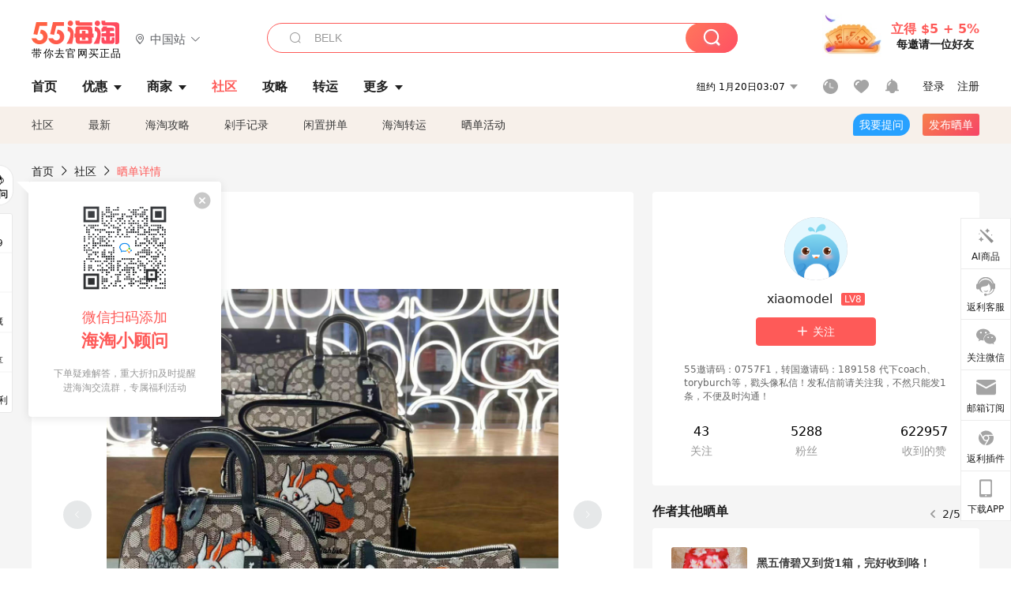

--- FILE ---
content_type: text/html; charset=utf-8
request_url: https://post.55haitao.com/show/302236/
body_size: 69242
content:
<!doctype html>
<html data-n-head-ssr lang="zh-hans" data-n-head="%7B%22lang%22:%7B%22ssr%22:%22zh-hans%22%7D%7D" xmlns:wb="http://open.weibo.com/wb">
  <head>
    <title>今年春季大白兔非常忙碌，一下子登上3个大牌，海淘攻略-55海淘社区</title><meta data-n-head="ssr" charset="utf-8"><meta data-n-head="ssr" name="viewport" content="width=device-width, initial-scale=1.0, minimum-scale=1.0, maximum-scale=1.0, user-scalable=no, viewport-fit=cover"><meta data-n-head="ssr" data-hid="og:image" name="og:image" property="og:image" content="https://cdn.55haitao.com/bbs/data/attachment/special/2021/02/24/b2820e0d12abf866b353ea69c6b198eb.png"><meta data-n-head="ssr" data-hid="mobile-web-app-capable" name="mobile-web-app-capable" content="yes"><meta data-n-head="ssr" data-hid="apple-mobile-web-app-title" name="apple-mobile-web-app-title" content="55haitao"><meta data-n-head="ssr" data-hid="author" name="author" content="55haitao"><meta data-n-head="ssr" data-hid="og:type" name="og:type" property="og:type" content="website"><meta data-n-head="ssr" data-hid="og:site_name" name="og:site_name" property="og:site_name" content="55haitao"><meta data-n-head="ssr" data-hid="og:title" name="og:title" property="og:title" content="今年春季大白兔非常忙碌，一下子登上3个大牌，海淘攻略-55海淘社区"><meta data-n-head="ssr" data-hid="description" name="description" content="❤️大白兔奶糖是老牌国货了，正好今年是兔年，不仅自身开发不少新款，也和国际知名品牌发布了联名款。
▶️时尚品牌coach×大白兔联名手袋服饰等
时尚品牌和国产品"><meta data-n-head="ssr" data-hid="og:description" name="og:description" property="og:description" content="❤️大白兔奶糖是老牌国货了，正好今年是兔年，不仅自身开发不少新款，也和国际知名品牌发布了联名款。
▶️时尚品牌coach×大白兔联名手袋服饰等
时尚品牌和国产品"><meta data-n-head="ssr" data-hid="keywords" name="keywords" content="SK-II,2023兔年限定新品,2023新品限定"><meta data-n-head="ssr" name="baidu-site-verification" content="code-zeaid6EKxD"><meta data-n-head="ssr" name="mobile-agent" data-hid="mobile-agent" content="format=html5;url=https://m.55haitao.com/show/302236/"><link data-n-head="ssr" rel="icon" type="image/x-icon" href="/favicon.ico"><link data-n-head="ssr" rel="preconnect" href="https://static.55haitao.com"><link data-n-head="ssr" rel="shortcut icon" href="https://cdn.55haitao.com/bbs/data/attachment/special/2021/02/24/b2820e0d12abf866b353ea69c6b198eb.png"><link data-n-head="ssr" rel="stylesheet" href="https://show.55haitao.com/common.css"><link data-n-head="ssr" rel="manifest" href="https://static.55haitao.com/show/_nuxt/manifest.902b60a8.json"><link data-n-head="ssr" data-hid="canonical" rel="canonical" href="https://post.55haitao.com/show/302236/"><script data-n-head="ssr" src="https://pagead2.googlesyndication.com/pagead/js/adsbygoogle.js?client=ca-pub-8129843157607958" async crossorigin="anonymous"></script><script data-n-head="ssr" data-hid="analytics">
            /** 百度统计 */
            var s = document.getElementsByTagName("script")[0];
            var _hmt = _hmt || [];
            (function() {
              var hm = document.createElement("script");
              hm.src = "https://hm.baidu.com/hm.js?14ceb3e967a71ff2f2e0cfabb6ffe949"; 
              s.parentNode.insertBefore(hm, s);
            })();
          </script><link rel="preload" href="https://static.55haitao.com/show/_nuxt/pc55--b6dcb903bdcd27f4cb9d.js" as="script"><link rel="preload" href="https://static.55haitao.com/show/_nuxt/pc55--06323e7fdd7ff1fd3450.js" as="script"><link rel="preload" href="https://static.55haitao.com/show/_nuxt/pc55--07c677c7c6914c368bdb.js" as="script"><link rel="preload" href="https://static.55haitao.com/show/_nuxt/pc55--4455aae0ddab2d4f7723.js" as="script"><link rel="preload" href="https://static.55haitao.com/show/_nuxt/pc55--faba4d29f6c3cf850ad1.js" as="script"><link rel="preload" href="https://static.55haitao.com/show/_nuxt/pc55--c54cfe9718dff34151ac.js" as="script"><link rel="preload" href="https://static.55haitao.com/show/_nuxt/pc55--6a3c8cc2ae45245a2be0.css" as="style"><link rel="preload" href="https://static.55haitao.com/show/_nuxt/pc55--c33c06e504cb0ad2662b.js" as="script"><link rel="preload" href="https://static.55haitao.com/show/_nuxt/pc55--c425f596342b7ef13b3f.js" as="script"><link rel="preload" href="https://static.55haitao.com/show/_nuxt/pc55--4e0902d01e580901e102.js" as="script"><link rel="preload" href="https://static.55haitao.com/show/_nuxt/pc55--881bb046332b7d277445.js" as="script"><link rel="preload" href="https://static.55haitao.com/show/_nuxt/pc55--b2b15d7da5cac60d46e0.js" as="script"><link rel="preload" href="https://static.55haitao.com/show/_nuxt/pc55--d4d4af9e2483a1f30198.css" as="style"><link rel="preload" href="https://static.55haitao.com/show/_nuxt/pc55--1ab2a2b60d4f1762c12f.js" as="script"><link rel="preload" href="https://static.55haitao.com/show/_nuxt/pc55--23f1f1c5588c55445ac0.js" as="script"><link rel="preload" href="https://static.55haitao.com/show/_nuxt/pc55--5959bde2b8f6640b2415.css" as="style"><link rel="preload" href="https://static.55haitao.com/show/_nuxt/pc55--59336b7d770fa40a5b5c.js" as="script"><link rel="preload" href="https://static.55haitao.com/show/_nuxt/pc55--696a6a23c98c586454f2.css" as="style"><link rel="preload" href="https://static.55haitao.com/show/_nuxt/pc55--4d5b59ae65bbb72397d3.js" as="script"><link rel="preload" href="https://static.55haitao.com/show/_nuxt/pc55--3e3ac9799dac8b45cd31.js" as="script"><link rel="preload" href="https://static.55haitao.com/show/_nuxt/pc55--b8e6e82a0ff7b1788f43.css" as="style"><link rel="preload" href="https://static.55haitao.com/show/_nuxt/pc55--de338f79dbbbd7f3339b.js" as="script"><link rel="preload" href="https://static.55haitao.com/show/_nuxt/pc55--9aedb82c68cd5617ab9f.js" as="script"><link rel="preload" href="https://static.55haitao.com/show/_nuxt/pc55--7303e6a60316c970df0f.js" as="script"><link rel="preload" href="https://static.55haitao.com/show/_nuxt/pc55--5e77f3558f2fe101e24a.js" as="script"><link rel="preload" href="https://static.55haitao.com/show/_nuxt/pc55--bbe6058915c341795d23.js" as="script"><link rel="preload" href="https://static.55haitao.com/show/_nuxt/pc55--259987b82c915d118eca.js" as="script"><link rel="preload" href="https://static.55haitao.com/show/_nuxt/pc55--0a564b8500deea451c75.css" as="style"><link rel="preload" href="https://static.55haitao.com/show/_nuxt/pc55--a4cb9a9699794ac88fd6.js" as="script"><link rel="preload" href="https://static.55haitao.com/show/_nuxt/pc55--85810b175fac925fbbb6.css" as="style"><link rel="preload" href="https://static.55haitao.com/show/_nuxt/pc55--e3c81c97c24f81dea779.js" as="script"><link rel="preload" href="https://static.55haitao.com/show/_nuxt/pc55--2b16409c7cbece098096.css" as="style"><link rel="preload" href="https://static.55haitao.com/show/_nuxt/pc55--117b1fb95afdea67c609.js" as="script"><link rel="preload" href="https://static.55haitao.com/show/_nuxt/pc55--09da9d6060fa4f5bc12d.css" as="style"><link rel="preload" href="https://static.55haitao.com/show/_nuxt/pc55--bfaf2f21a97762d7b7fa.js" as="script"><link rel="preload" href="https://static.55haitao.com/show/_nuxt/pc55--7844b3346093cb43e33a.css" as="style"><link rel="preload" href="https://static.55haitao.com/show/_nuxt/pc55--e4a0e19815753592afff.js" as="script"><link rel="preload" href="https://static.55haitao.com/show/_nuxt/pc55--523b6f9fee3d6a3f8416.css" as="style"><link rel="preload" href="https://static.55haitao.com/show/_nuxt/pc55--be8600ba33bc12addb48.js" as="script"><link rel="preload" href="https://static.55haitao.com/show/_nuxt/pc55--12ff7dee773a02b8aa5e.css" as="style"><link rel="preload" href="https://static.55haitao.com/show/_nuxt/pc55--2b208678329a0de81bad.js" as="script"><link rel="stylesheet" href="https://static.55haitao.com/show/_nuxt/pc55--6a3c8cc2ae45245a2be0.css"><link rel="stylesheet" href="https://static.55haitao.com/show/_nuxt/pc55--d4d4af9e2483a1f30198.css"><link rel="stylesheet" href="https://static.55haitao.com/show/_nuxt/pc55--5959bde2b8f6640b2415.css"><link rel="stylesheet" href="https://static.55haitao.com/show/_nuxt/pc55--696a6a23c98c586454f2.css"><link rel="stylesheet" href="https://static.55haitao.com/show/_nuxt/pc55--b8e6e82a0ff7b1788f43.css"><link rel="stylesheet" href="https://static.55haitao.com/show/_nuxt/pc55--0a564b8500deea451c75.css"><link rel="stylesheet" href="https://static.55haitao.com/show/_nuxt/pc55--85810b175fac925fbbb6.css"><link rel="stylesheet" href="https://static.55haitao.com/show/_nuxt/pc55--2b16409c7cbece098096.css"><link rel="stylesheet" href="https://static.55haitao.com/show/_nuxt/pc55--09da9d6060fa4f5bc12d.css"><link rel="stylesheet" href="https://static.55haitao.com/show/_nuxt/pc55--7844b3346093cb43e33a.css"><link rel="stylesheet" href="https://static.55haitao.com/show/_nuxt/pc55--523b6f9fee3d6a3f8416.css"><link rel="stylesheet" href="https://static.55haitao.com/show/_nuxt/pc55--12ff7dee773a02b8aa5e.css">
    <meta name="baidu_union_verify" content="891aab8a413664f84fd91ecf70c2385f">
    <!-- Global site tag (gtag.js) - Google Analytics -->
    <script async src="https://www.googletagmanager.com/gtag/js?id=UA-127501760-1"></script>
    <script>function gtag(){dataLayer.push(arguments)}window.dataLayer=window.dataLayer||[],gtag("js",new Date),gtag("config","UA-127501760-1")</script>
    <script>function getPageStatus(){window.$nuxt&&window.$nuxt.$store.state.isShowGrayPage&&(2==+window.$nuxt.$store.state.isShowGrayPage?"/"===window.$nuxt.$route.path&&document.getElementsByTagName("html")[0].classList.add("gray-page"):1==+window.$nuxt.$store.state.isShowGrayPage&&document.getElementsByTagName("html")[0].classList.add("gray-page"))}document.addEventListener?document.addEventListener("DOMContentLoaded",(function(){})):document.attachEvent&&document.attachEvent("onreadystatechange",(function(){"complate"==document.readyState&&document.detachEvent("onreadystatechange",arguments.callee)}))</script>
    <!-- tracker -->
    <script type="text/javascript">function jsonload(){window.tracking=new TrackingPlugin({apiProxy:"/xs.gif",source:"55HaiTao",app:"PC",appVersion:"1.0.0",uid:function(t){return __NUXT__.state.auth.uid}})}var scriptElement=document.createElement("script"),timestamp=(new Date).getTime();scriptElement.async=!0,scriptElement.onload=jsonload,scriptElement.src=("local.55haitao.com"===window.location.hostname?"https://www.linkhaitao.com/tracker.min.js?id=":"/tracker.min.js?id=")+timestamp,scriptElement.type="text/javascript",document.head.appendChild(scriptElement)</script>
    <script async type="text/javascript" src="https://www.p.zjptg.com/tag/3791870/100001"></script>
  </head>
  <body >
    <div data-server-rendered="true" id="__nuxt"><div id="__layout"><div><div id="header" class="header"><!----> <!----> <div class="header__container"><div class="header__wrap"><div class="header__wrap-top-layer"><div class="header__logo"><a href="https://www.55haitao.com" class="logo-55haitao" data-v-7018218b>55海淘</a> <div class="header__logo__site"><div class="el-dropdown"><div class="el-dropdown-link"><div class="header__logo__site__list"><i class="el-icon-location-outline"></i> 
                  中国站
                  <i class="el-icon-arrow-down"></i></div></div> <ul class="el-dropdown-menu el-popper country-list" style="display:none;"><li tabindex="-1" class="el-dropdown-menu__item language-drop-item"><!---->
                  中国站
                </li><li tabindex="-1" class="el-dropdown-menu__item language-drop-item"><!---->
                  US (English)
                </li></ul></div></div></div> <div class="header__invite"><span>立得 $5 + 5%</span> <span>每邀请一位好友</span></div></div></div> </div> <div class="el-dialog__wrapper" style="display:none;"><div role="dialog" aria-modal="true" aria-label="dialog" class="el-dialog auth-popup" style="margin-top:15vh;width:390px;"><div class="el-dialog__header"><span class="el-dialog__title"></span><button type="button" aria-label="Close" class="el-dialog__headerbtn"><i class="el-dialog__close el-icon el-icon-close"></i></button></div><!----><!----></div></div></div> <div class="header__middle-wrap full-outer" data-v-4a9c6b51><div class="header__search header-searchpop" data-v-4a9c6b51><div class="search-input-area"><i class="search-input-area__newicon el-icon-search"></i> <input placeholder="搜索优惠、商家、品牌，以及商品链接" type="text" autocomplete="off" value="" class="header__search-input" style="background-color:#fff;"> <!----> <button type="button" class="el-button header__search-btn el-button--primary"><!----><!----><!----></button></div> <div class="el-dialog__wrapper search-wrap" style="display:none;"><div role="dialog" aria-modal="true" aria-label="dialog" class="el-dialog" style="margin-top:0;"><div class="el-dialog__header"><span class="el-dialog__title"></span><!----></div><!----><!----></div></div></div> <ul class="header__nav-bar" data-v-4a9c6b51><li data-v-4a9c6b51><div data-v-4a9c6b51><a href="https://www.55haitao.com" class="header-nav-item outer"><!----> <span>首页</span> <!----> <!----></a></div></li><li data-v-4a9c6b51><div data-v-4a9c6b51><span class="header-nav-item more"><svg height="20" width="20" aria-hidden="true" class="svg-icon--gray"><use xlink:href="#icon-deals"></use></svg> <a href="https://www.55haitao.com/deals" class="header-nav-item">
      优惠
      <i class="el-icon-caret-bottom"></i></a> <ul class="header-nav-item__list"><div class="header-nav-item__list-title"><a href="https://www.55haitao.com/deals">优惠</a> <i class="el-icon-caret-bottom"></i></div> <li class="header-nav-item__li"><div class="sub"><a href="https://www.55haitao.com/deals" class="header-nav-item outer"><!----> <span>海淘返利</span> <!----> <!----></a></div></li><li class="header-nav-item__li"><div class="sub"><a href="https://www.55haitao.com/tmall" class="header-nav-item outer"><!----> <span>淘宝返利</span> <!----> <!----></a></div></li><li class="header-nav-item__li"><div class="sub"><a href="https://www.55haitao.com/jd" class="header-nav-item outer"><!----> <span>京东返利</span> <!----> <!----></a></div></li><li class="header-nav-item__li"><div class="sub"><a href="https://www.55haitao.com/1688" class="header-nav-item outer"><!----> <span>1688返利</span> <!----> <!----></a></div></li><li class="header-nav-item__li"><div class="sub"><a href="https://www.55haitao.com/travel" class="header-nav-item outer"><!----> <span>旅游度假</span> <!----> <!----></a></div></li></ul></span></div></li><li data-v-4a9c6b51><div data-v-4a9c6b51><div class="header-nav-item more"><a href="https://www.55haitao.com/store" class="header-nav-item">
      商家
      <i class="el-icon-caret-bottom"></i></a> <ul class="header-nav-item__list pop poptitle"><div class="header-nav-item__list-title"><a href="https://www.55haitao.com/store">商家</a> <i class="el-icon-caret-bottom"></i></div></ul> <ul class="header-nav-item__list pop"><li class="header-nav-item__li"><div class="subs"><a href="https://www.55haitao.com/store/undefined-0-0-0-all-1.html" class="header-nav-item outer active"><!----> <span></span> <!----> <!----></a></div></li> <div class="header-nav-item__store"><div class="header-nav-item__store-title"><span>收藏商家</span> <a href="https://www.55haitao.com/my/collection/">
            查看全部
            <i class="el-icon-arrow-right"></i></a></div> <ul></ul></div></ul></div></div></li><li data-v-4a9c6b51><div data-v-4a9c6b51><a href="https://post.55haitao.com/" class="header-nav-item outer active"><!----> <span>社区</span> <!----> <!----></a></div></li><li data-v-4a9c6b51><div data-v-4a9c6b51><a href="https://post.55haitao.com/guide/" class="header-nav-item outer"><!----> <span>攻略</span> <!----> <!----></a></div></li><li data-v-4a9c6b51><div data-v-4a9c6b51><a href="https://www.55haitao.com/shipping/" class="header-nav-item outer"><!----> <span>转运</span> <!----> <!----></a></div></li><li class="hide" data-v-4a9c6b51><div data-v-4a9c6b51><a href="https://www.55haitao.com/vip" class="header-nav-item outer"><!----> <span>VIP特权</span> <!----> <!----></a></div></li><li data-v-4a9c6b51><div data-v-4a9c6b51><span class="header-nav-item more"><!----> <div style="display: flex; align-items: center"><span>更多</span> <i class="el-icon-caret-bottom"></i></div> <ul class="header-nav-item__list"><div class="header-nav-item__list-title"><a href="">更多</a> <i class="el-icon-caret-bottom"></i></div> <li class="header-nav-item__li"><div class="sub"><a href="https://wiki.55haitao.com/" class="header-nav-item outer"><!----> <span>热品</span> <!----> <!----></a></div></li><li class="header-nav-item__li"><div class="sub"><a href="https://post.55haitao.com/credit-cards/" class="header-nav-item outer"><!----> <span>信用卡</span> <!----> <!----></a></div></li><li class="header-nav-item__li"><div class="sub"><a href="https://www.55haitao.com/help-8.html" class="header-nav-item outer"><!----> <span>帮助</span> <!----> <!----></a></div></li><li class="header-nav-item__li"><div class="sub"><a href="https://www.55haitao.com/aboutus/aboutus.html" class="header-nav-item outer"><!----> <span>关于我们</span> <!----> <!----></a></div></li></ul></span></div></li></ul> <div class="header__middle-wrap-right" data-v-4a9c6b51><div class="header__time" data-v-4a9c6b51>
       1月20日08:07
      <i class="el-icon-caret-bottom" data-v-4a9c6b51></i> <ul class="header__time-list" data-v-4a9c6b51><li class="header__time-list-item" data-v-4a9c6b51>
           1月20日08:07
          <i class="el-icon-caret-bottom" data-v-4a9c6b51></i></li> </ul></div> <div class="header__icon-wrap" data-v-4a9c6b51><div class="header__icon" data-v-4a9c6b51><span data-v-4a9c6b51><div role="tooltip" id="el-popover-5238" aria-hidden="true" class="el-popover el-popper header__icon-item el-popover--plain" style="width:undefinedpx;display:none;"><!---->我的足迹</div><span class="el-popover__reference-wrapper"><a href="https://www.55haitao.com/my/history/" target="_blank" class="link-wrap browse centerImg" data-v-4a9c6b51></a></span></span> <span data-v-4a9c6b51><div role="tooltip" id="el-popover-5870" aria-hidden="true" class="el-popover el-popper header__icon-item el-popover--plain" style="width:undefinedpx;display:none;"><!---->我的收藏</div><span class="el-popover__reference-wrapper"><a href="https://www.55haitao.com/my/collection/" target="_blank" class="link-wrap collect centerImg" data-v-4a9c6b51></a></span></span> <div class="el-badge" data-v-4a9c6b51><span data-v-4a9c6b51><div role="tooltip" id="el-popover-3875" aria-hidden="true" class="el-popover el-popper header__icon-item el-popover--plain" style="width:undefinedpx;display:none;"><!---->消息通知</div><span class="el-popover__reference-wrapper"><a rel="nofollow" href="https://www.55haitao.com/my/message/alerts?active=0" target="_blank" class="link-wrap bell centerImg" data-v-4a9c6b51></a></span></span><sup class="el-badge__content el-badge__content--undefined is-fixed" style="display:none;">0</sup></div></div> <div class="header__login" data-v-4a9c6b51><span data-v-4a9c6b51>登录</span> <span data-v-4a9c6b51>注册</span></div></div></div></div> <ul class="show-nav"><li class="show-nav__li"><a href="/" class="active">
      社区
    </a></li><li class="show-nav__li"><a href="/show/category/100000/">
      最新
    </a></li><li class="show-nav__li"><a href="/show/category/54/">
      海淘攻略
    </a></li><li class="show-nav__li"><a href="/show/category/86/">
      剁手记录
    </a></li><li class="show-nav__li"><a href="/show/category/57/">
      闲置拼单
    </a></li><li class="show-nav__li"><a href="/show/category/66/">
      海淘转运
    </a></li> <a href="/show/activities/" class="show-nav__li">
    晒单活动
  </a> <button type="button" class="el-button header__new-ques el-button--info"><!----><!----><span>
    我要提问
  </span></button> <span><div role="tooltip" id="el-popover-2883" aria-hidden="true" class="el-popover el-popper show-nav__popover" style="width:160px;display:none;"><!----><div class="release-box"><div class="main"><a rel="nofollow" class="release-btn">
          发晒单
        </a> <a rel="nofollow" class="draft-btn">
          草稿箱
        </a></div></div> </div><span class="el-popover__reference-wrapper"><button type="button" class="el-button header__new-show el-button--default"><!----><!----><span>发布晒单</span></button></span></span> <div class="el-dialog__wrapper" style="display:none;"><div role="dialog" aria-modal="true" aria-label="dialog" class="el-dialog ques-dialog" style="margin-top:15vh;width:560px;"><div class="el-dialog__header"><span class="el-dialog__title"></span><button type="button" aria-label="Close" class="el-dialog__headerbtn"><i class="el-dialog__close el-icon el-icon-close"></i></button></div><!----><!----></div></div></ul> <div class="outer"><div class="show-detail-page"><div class="head-nav"><a href="https://www.55haitao.com">首页</a> <i class="el-icon-arrow-right"></i> <a href="https://post.55haitao.com">社区</a> <i class="el-icon-arrow-right"></i> <a>晒单详情</a></div> <!----> <div class="scroll-wrap"><div class="content-wrap scroll-wrap"><div class="content-wrap content-wrap--tiny"><div class="activity-wrap"><div class="ng"><div class="el-carousel el-carousel--horizontal"><div class="el-carousel__container" style="height:714px;"><button type="button" class="el-carousel__arrow el-carousel__arrow--left"><i class="el-icon-arrow-left"></i></button><button type="button" class="el-carousel__arrow el-carousel__arrow--right"><i class="el-icon-arrow-right"></i></button><div class="el-carousel__item" style="transform:translateX(0px) scale(1);ms-transform:translateX(0px) scale(1);webkit-transform:translateX(0px) scale(1);display:none;"><!----><div class="img-wrap"> <img class="img3"></div></div><div class="el-carousel__item" style="transform:translateX(0px) scale(1);ms-transform:translateX(0px) scale(1);webkit-transform:translateX(0px) scale(1);display:none;"><!----><div class="img-wrap"> <img class="img3"></div></div><div class="el-carousel__item" style="transform:translateX(0px) scale(1);ms-transform:translateX(0px) scale(1);webkit-transform:translateX(0px) scale(1);display:none;"><!----><div class="img-wrap"> <img class="img3"></div></div></div><!----></div> <div class="ng-thumbs"><div class="centerImg active"></div><div class="centerImg"></div><div class="centerImg"></div></div></div> <h1 class="show__title">
              今年春季大白兔非常忙碌，一下子登上3个大牌
            </h1> <!----> <!----> <div class="show__content"><article><div class="markdown55-content"><p><img class="emoji" draggable="false" alt="❤️" src="https://cdn.55haitao.com/emoji/svg/2764.svg"/>大白兔奶糖是老牌国货了，正好今年是兔年，不仅自身开发不少新款，也和国际知名品牌发布了联名款。</p>
<p><img class="emoji" draggable="false" alt="▶️" src="https://cdn.55haitao.com/emoji/svg/25b6.svg"/>时尚品牌coach×大白兔联名手袋服饰等<br />
时尚品牌和国产品牌的跨界，也许是Coach出过太多联名了，已经得出一个完整的套路，就是直接在包袋的表面上印制图案logo就完事了。这次和大白兔联名也不例外，直接印上大白兔图案，还有3个中文字大白兔，哈哈哈，真的是非常敷衍的交差了。</p>
<p><img class="emoji" draggable="false" alt="▶️" src="https://cdn.55haitao.com/emoji/svg/25b6.svg"/>护肤品牌SK-II×大白兔新年限定版神仙水<br />
SK-II神仙水每年都会出限量版，今年的大白兔联名就是用奶糖的白色做瓶身主色，绘制大白兔的经典图样，如果不是正中间的SK-II，会让人以为是大白兔乳液，毕竟大白兔也进军护肤品啦。这次联名，SK-II等于SK兔，寓意着勇跃向前，正如兔子作为积极和勇气的象征，希望大家勇敢地跃入新的一年。</p>
<p><img class="emoji" draggable="false" alt="▶️" src="https://cdn.55haitao.com/emoji/svg/25b6.svg"/>饮品品牌可口可乐×大白兔联名兔个乐新年礼盒<br />
可口可乐大家都不陌生，现在可口可乐和大白兔互换包装，红色的瓶身穿上了大白兔的白色糖衣，绘制了经典的一颗又一颗的大白兔，装满了大白兔的可特质可口可乐瓶子，超级有意思啊，梦幻联动了。</p>
<p><img class="emoji" draggable="false" alt="❤️" src="https://cdn.55haitao.com/emoji/svg/2764.svg"/>这些跨界联名款，不仅亮人眼球，也拉动了业绩，属于双赢了。</p>
<p>图源COACH官微、SK-II官微、可口可乐官微，侵删。</p></div> <span class="show__info-wrap"><!----> <div class="more-detail"><span>发布于 2023-01-29 18:30:15</span> <span class="spot">·</span> <span>编辑精选</span></div></span> <div class="el-dialog__wrapper" style="display:none;"><div role="dialog" aria-modal="true" aria-label="教育身份认证" class="el-dialog edu-pop hint" style="margin-top:15vh;width:361px;"><div class="el-dialog__header"><span class="el-dialog__title">教育身份认证</span><button type="button" aria-label="Close" class="el-dialog__headerbtn"><i class="el-dialog__close el-icon el-icon-close"></i></button></div><!----><!----></div></div></article></div></div></div> <span class="show-detail-title">评论</span> <div class="show-comment-wrap"><div id="targetBox" class="store-commentInput"><!----> <!----> <div class="comment-input noLeft"><!----> <div class="el-textarea el-input--suffix"><textarea autocomplete="off" rows="5" placeholder="写下您的评论内容" maxlength="500" class="el-textarea__inner" style="resize:none;"></textarea><!----></div> <div class="comment-length" style="display:none;">
      0/500
    </div> <button type="button" class="el-button comment-input__button el-button--primary isDisabled"><!----><!----><span>
      登录后发表评论
    </span></button> <div class="input-box-bottom"><!----></div> <!----></div> <!----> <div class="el-dialog__wrapper" style="display:none;"><div role="dialog" aria-modal="true" aria-label="选择订单" class="el-dialog cmt-order" style="margin-top:15vh;width:560px;"><div class="el-dialog__header"><span class="el-dialog__title">选择订单</span><button type="button" aria-label="Close" class="el-dialog__headerbtn"><i class="el-dialog__close el-icon el-icon-close"></i></button></div><!----><!----></div></div></div> <div class="show-detail__drop"><span>
              最新
              <i class="el-icon-sort"></i></span></div> <div about_type="sd" about_typename="晒单" status="0" source="来自IOS" author_groupname="" author_level="" author_sex="0" reply_id="0" sub_reply_id="0" extra_reply_id="0" is_author="0" class="comment-itemv2"><a class="avt centerImg gray"><span class="el-avatar el-avatar--circle" style="height:40px;width:40px;line-height:40px;margin-right:0px;"><img></span> <span class="oneLine" style="max-width:calc(100% - 40px - 0px);">
    
    <!----></span></a> <div class="comment-itemv2__content"><a href="https://www.55haitao.com/home/8646434" target="_blank" class="author">
      小胖子吖
      <!----> <!----></a> <span class="comment">我喜欢最右边那个包包的兔子，好可爱</span> <div class="comment-child"><div class="comment child"><div class="comment__header-wrap"><a class="avt centerImg gray"><span class="el-avatar el-avatar--circle" style="height:24px;width:24px;line-height:24px;margin-right:0px;"><img></span> <span class="oneLine" style="max-width:calc(100% - 24px - 0px);">
    
    <!----></span></a> <a href="https://www.55haitao.com/home/8646434" target="_blank" class="author-child">
            小胖子吖:
          </a> <!----> <span class="reply">
            回复
          </span></div> <span class="comment">回复 <b>@xiaomodel：</b>因为我觉得那个腋下包 是个包里面最好看的</span></div><div class="comment child"><div class="comment__header-wrap"><a class="avt centerImg gray"><span class="el-avatar el-avatar--circle" style="height:24px;width:24px;line-height:24px;margin-right:0px;"><img></span> <span class="oneLine" style="max-width:calc(100% - 24px - 0px);">
    
    <!----></span></a> <a href="https://www.55haitao.com/home/5034987" target="_blank" class="author-child">
            xiaomodel:
          </a> <em>作者</em> <span class="reply">
            回复
          </span></div> <span class="comment">啊你是留言唯一说好看的</span></div> <!----></div> <div class="comment-itemv2__content-bottom"><span class="time"><span>5楼 </span>
        2023-01-30 19:11:44</span> <div class="action-area"><div class="action-area-item"><svg height="16" width="16" aria-hidden="true" class="svg-icon--gray"><use xlink:href="#icon-comment-o"></use></svg> <span class="action-area__text">
            回复
          </span></div> <div class="action-area-item praise"><svg height="16" width="16" aria-hidden="true" class="svg-icon--gray"><use xlink:href="#icon-praise-o"></use></svg> <span class="action-area__text">
            0
          </span></div></div></div> <!----></div> <div class="grayline fluid"><div></div></div> <div left="" class="el-dialog__wrapper comment-item__commentList" style="display:none;"><div role="dialog" aria-modal="true" aria-label="评论 (2)" class="el-dialog" style="margin-top:15vh;width:584px;"><div class="el-dialog__header"><span class="el-dialog__title">评论 (2)</span><button type="button" aria-label="Close" class="el-dialog__headerbtn"><i class="el-dialog__close el-icon el-icon-close"></i></button></div><!----><!----></div></div></div><div about_type="sd" about_typename="晒单" status="0" source="来自PC" author_groupname="" author_level="" author_sex="1" reply_id="0" sub_reply_id="0" extra_reply_id="0" is_author="0" class="comment-itemv2"><a class="avt centerImg gray"><span class="el-avatar el-avatar--circle" style="height:40px;width:40px;line-height:40px;margin-right:0px;"><img></span> <span class="oneLine" style="max-width:calc(100% - 40px - 0px);">
    
    <!----></span></a> <div class="comment-itemv2__content"><a href="https://www.55haitao.com/home/7595363" target="_blank" class="author">
      大卫林
      <!----> <!----></a> <span class="comment">COACH的兔子长得很一般</span> <div class="comment-child"><div class="comment child"><div class="comment__header-wrap"><a class="avt centerImg gray"><span class="el-avatar el-avatar--circle" style="height:24px;width:24px;line-height:24px;margin-right:0px;"><img></span> <span class="oneLine" style="max-width:calc(100% - 24px - 0px);">
    
    <!----></span></a> <a href="https://www.55haitao.com/home/5034987" target="_blank" class="author-child">
            xiaomodel:
          </a> <em>作者</em> <span class="reply">
            回复
          </span></div> <span class="comment">可以说是毫无特色</span></div> <!----></div> <div class="comment-itemv2__content-bottom"><span class="time"><span>4楼 </span>
        2023-01-30 17:40:33</span> <div class="action-area"><div class="action-area-item"><svg height="16" width="16" aria-hidden="true" class="svg-icon--gray"><use xlink:href="#icon-comment-o"></use></svg> <span class="action-area__text">
            回复
          </span></div> <div class="action-area-item praise"><svg height="16" width="16" aria-hidden="true" class="svg-icon--gray"><use xlink:href="#icon-praise-o"></use></svg> <span class="action-area__text">
            0
          </span></div></div></div> <!----></div> <div class="grayline fluid"><div></div></div> <div left="" class="el-dialog__wrapper comment-item__commentList" style="display:none;"><div role="dialog" aria-modal="true" aria-label="评论 (1)" class="el-dialog" style="margin-top:15vh;width:584px;"><div class="el-dialog__header"><span class="el-dialog__title">评论 (1)</span><button type="button" aria-label="Close" class="el-dialog__headerbtn"><i class="el-dialog__close el-icon el-icon-close"></i></button></div><!----><!----></div></div></div><div about_type="sd" about_typename="晒单" status="0" source="来自IOS" author_groupname="" author_level="" author_sex="2" reply_id="0" sub_reply_id="0" extra_reply_id="0" is_author="0" class="comment-itemv2"><a class="avt centerImg gray"><span class="el-avatar el-avatar--circle" style="height:40px;width:40px;line-height:40px;margin-right:0px;"><img></span> <span class="oneLine" style="max-width:calc(100% - 40px - 0px);">
    
    <!----></span></a> <div class="comment-itemv2__content"><a href="https://www.55haitao.com/home/7968960" target="_blank" class="author">
      小小巧巧巧克力
      <!----> <!----></a> <span class="comment">这个coach包包兔子的不咋好看😂</span> <div class="comment-child"><div class="comment child"><div class="comment__header-wrap"><a class="avt centerImg gray"><span class="el-avatar el-avatar--circle" style="height:24px;width:24px;line-height:24px;margin-right:0px;"><img></span> <span class="oneLine" style="max-width:calc(100% - 24px - 0px);">
    
    <!----></span></a> <a href="https://www.55haitao.com/home/5034987" target="_blank" class="author-child">
            xiaomodel:
          </a> <em>作者</em> <span class="reply">
            回复
          </span></div> <span class="comment">知道就好啦，别说出来，哈哈</span></div> <!----></div> <div class="comment-itemv2__content-bottom"><span class="time"><span>3楼 </span>
        2023-01-29 20:58:40</span> <div class="action-area"><div class="action-area-item"><svg height="16" width="16" aria-hidden="true" class="svg-icon--gray"><use xlink:href="#icon-comment-o"></use></svg> <span class="action-area__text">
            回复
          </span></div> <div class="action-area-item praise"><svg height="16" width="16" aria-hidden="true" class="svg-icon--gray"><use xlink:href="#icon-praise-o"></use></svg> <span class="action-area__text">
            0
          </span></div></div></div> <!----></div> <div class="grayline fluid"><div></div></div> <div left="" class="el-dialog__wrapper comment-item__commentList" style="display:none;"><div role="dialog" aria-modal="true" aria-label="评论 (1)" class="el-dialog" style="margin-top:15vh;width:584px;"><div class="el-dialog__header"><span class="el-dialog__title">评论 (1)</span><button type="button" aria-label="Close" class="el-dialog__headerbtn"><i class="el-dialog__close el-icon el-icon-close"></i></button></div><!----><!----></div></div></div><div about_type="sd" about_typename="晒单" status="0" source="来自Android" author_groupname="" author_level="" author_sex="2" reply_id="0" sub_reply_id="0" extra_reply_id="0" is_author="0" class="comment-itemv2"><a class="avt centerImg gray"><span class="el-avatar el-avatar--circle" style="height:40px;width:40px;line-height:40px;margin-right:0px;"><img></span> <span class="oneLine" style="max-width:calc(100% - 40px - 0px);">
    
    <!----></span></a> <div class="comment-itemv2__content"><a href="https://www.55haitao.com/home/9300320" target="_blank" class="author">
      Cathy3322
      <!----> <!----></a> <span class="comment">这个包包，我真是觉得够够的</span> <div class="comment-child"><div class="comment child"><div class="comment__header-wrap"><a class="avt centerImg gray"><span class="el-avatar el-avatar--circle" style="height:24px;width:24px;line-height:24px;margin-right:0px;"><img></span> <span class="oneLine" style="max-width:calc(100% - 24px - 0px);">
    
    <!----></span></a> <a href="https://www.55haitao.com/home/5034987" target="_blank" class="author-child">
            xiaomodel:
          </a> <em>作者</em> <span class="reply">
            回复
          </span></div> <span class="comment">回复 <b>@Cathy3322：</b>直接贴上就行，不需要设计师</span></div><div class="comment child"><div class="comment__header-wrap"><a class="avt centerImg gray"><span class="el-avatar el-avatar--circle" style="height:24px;width:24px;line-height:24px;margin-right:0px;"><img></span> <span class="oneLine" style="max-width:calc(100% - 24px - 0px);">
    
    <!----></span></a> <a href="https://www.55haitao.com/home/9300320" target="_blank" class="author-child">
            Cathy3322:
          </a> <!----> <span class="reply">
            回复
          </span></div> <span class="comment">回复 <b>@xiaomodel：</b>太具象了感觉，然后一点变化都没有，设计师偷懒了</span></div> <span class="total-reply">
        共3条回复&gt;
      </span></div> <div class="comment-itemv2__content-bottom"><span class="time"><span>2楼 </span>
        2023-01-29 20:12:05</span> <div class="action-area"><div class="action-area-item"><svg height="16" width="16" aria-hidden="true" class="svg-icon--gray"><use xlink:href="#icon-comment-o"></use></svg> <span class="action-area__text">
            回复
          </span></div> <div class="action-area-item praise"><svg height="16" width="16" aria-hidden="true" class="svg-icon--gray"><use xlink:href="#icon-praise-o"></use></svg> <span class="action-area__text">
            0
          </span></div></div></div> <!----></div> <div class="grayline fluid"><div></div></div> <div left="" class="el-dialog__wrapper comment-item__commentList" style="display:none;"><div role="dialog" aria-modal="true" aria-label="评论 (3)" class="el-dialog" style="margin-top:15vh;width:584px;"><div class="el-dialog__header"><span class="el-dialog__title">评论 (3)</span><button type="button" aria-label="Close" class="el-dialog__headerbtn"><i class="el-dialog__close el-icon el-icon-close"></i></button></div><!----><!----></div></div></div><div about_type="sd" about_typename="晒单" status="0" source="来自PC" author_groupname="" author_level="" author_sex="0" reply_id="0" sub_reply_id="0" extra_reply_id="0" is_author="0" class="comment-itemv2"><a class="avt centerImg gray"><span class="el-avatar el-avatar--circle" style="height:40px;width:40px;line-height:40px;margin-right:0px;"><img></span> <span class="oneLine" style="max-width:calc(100% - 40px - 0px);">
    
    <!----></span></a> <div class="comment-itemv2__content"><a href="https://www.55haitao.com/home/6121098" target="_blank" class="author">
      calko
      <!----> <!----></a> <span class="comment">大白兔联名款很有那味儿，我比较喜欢今年sk2的新年风</span> <div class="comment-child"><div class="comment child"><div class="comment__header-wrap"><a class="avt centerImg gray"><span class="el-avatar el-avatar--circle" style="height:24px;width:24px;line-height:24px;margin-right:0px;"><img></span> <span class="oneLine" style="max-width:calc(100% - 24px - 0px);">
    
    <!----></span></a> <a href="https://www.55haitao.com/home/5034987" target="_blank" class="author-child">
            xiaomodel:
          </a> <em>作者</em> <span class="reply">
            回复
          </span></div> <span class="comment">大白兔那个，我以为是奶茶，哈哈</span></div> <!----></div> <div class="comment-itemv2__content-bottom"><span class="time"><!---->
        2023-01-29 19:20:50</span> <div class="action-area"><div class="action-area-item"><svg height="16" width="16" aria-hidden="true" class="svg-icon--gray"><use xlink:href="#icon-comment-o"></use></svg> <span class="action-area__text">
            回复
          </span></div> <div class="action-area-item praise"><svg height="16" width="16" aria-hidden="true" class="svg-icon--gray"><use xlink:href="#icon-praise-o"></use></svg> <span class="action-area__text">
            0
          </span></div></div></div> <!----></div> <div class="grayline fluid"><div></div></div> <div left="" class="el-dialog__wrapper comment-item__commentList" style="display:none;"><div role="dialog" aria-modal="true" aria-label="评论 (1)" class="el-dialog" style="margin-top:15vh;width:584px;"><div class="el-dialog__header"><span class="el-dialog__title">评论 (1)</span><button type="button" aria-label="Close" class="el-dialog__headerbtn"><i class="el-dialog__close el-icon el-icon-close"></i></button></div><!----><!----></div></div></div> <!----></div> <div class="fall-list-wraps"><div><div class="show-detail-tag default-outer"><div class="el-tabs el-tabs--top"><div class="el-tabs__header is-top"><div class="el-tabs__nav-wrap is-top"><div class="el-tabs__nav-scroll"><div role="tablist" class="el-tabs__nav is-top" style="transform:translateX(-0px);"><div class="el-tabs__active-bar is-top" style="width:0px;transform:translateX(0px);ms-transform:translateX(0px);webkit-transform:translateX(0px);"></div></div></div></div></div><div class="el-tabs__content"><div role="tabpanel" id="pane-show" aria-labelledby="tab-show" class="el-tab-pane"></div> <div role="tabpanel" aria-hidden="true" id="pane-deal" aria-labelledby="tab-deal" class="el-tab-pane" style="display:none;"></div></div></div></div> <div class="show-card-list"><ul class="show-card-list__column"><li praised="0" width="1600" height="1600" class="show-card fluid"><a href="https://post.55haitao.com/show/424704/" target="_blank" class="show-card-item"><div class="radio" style="display:none;"></div> <!----> <div class="show-card__img"><img data-srcset="" alt="日系产品里的佼佼者SKll洗面奶，现在还火嘛？"> <!----> <div class="recommend">
        推荐
      </div> <!----></div> <div class="show-card__wrap"><h3 class="show-card__title">
        日系产品里的佼佼者SKll洗面奶，现在还火嘛？
      </h3></div></a> <div class="show-card__footer"><!----> <div class="praise-view filter" style="background-image:url(https://cdn.55haitao.com/bbs/data/attachment/deal/202109021709_PrIM0wRQyo.svg);"><svg height="16" width="16" aria-hidden="true" class="svg-icon--gray"><use xlink:href="#icon-praise-o"></use></svg> <span class="action-area__text">
     189
  </span></div></div></li><li praised="0" width="1600" height="2000" class="show-card fluid"><a href="https://post.55haitao.com/show/396848/" target="_blank" class="show-card-item"><div class="radio" style="display:none;"></div> <!----> <div class="show-card__img"><img data-srcset="" alt="最爱的高性价比sk2面霜，大红瓶～"> <!----> <div class="recommend">
        推荐
      </div> <div class="show-card__count">
        +2
      </div></div> <div class="show-card__wrap"><h3 class="show-card__title">
        最爱的高性价比sk2面霜，大红瓶～
      </h3></div></a> <div class="show-card__footer"><!----> <div class="praise-view filter" style="background-image:url(https://cdn.55haitao.com/bbs/data/attachment/deal/202109021709_PrIM0wRQyo.svg);"><svg height="16" width="16" aria-hidden="true" class="svg-icon--gray"><use xlink:href="#icon-praise-o"></use></svg> <span class="action-area__text">
     147
  </span></div></div></li><li praised="0" width="1600" height="2002" class="show-card fluid"><a href="https://post.55haitao.com/show/387700/" target="_blank" class="show-card-item"><div class="radio" style="display:none;"></div> <!----> <div class="show-card__img"><img data-srcset="" alt="好物推荐，适合大油皮用的skii 精华水"> <!----> <div class="recommend">
        推荐
      </div> <div class="show-card__count">
        +2
      </div></div> <div class="show-card__wrap"><h3 class="show-card__title">
        好物推荐，适合大油皮用的skii 精华水
      </h3></div></a> <div class="show-card__footer"><!----> <div class="praise-view filter" style="background-image:url(https://cdn.55haitao.com/bbs/data/attachment/deal/202109021709_PrIM0wRQyo.svg);"><svg height="16" width="16" aria-hidden="true" class="svg-icon--gray"><use xlink:href="#icon-praise-o"></use></svg> <span class="action-area__text">
     156
  </span></div></div></li><li praised="0" width="759" height="761" class="show-card fluid"><a href="https://post.55haitao.com/show/379435/" target="_blank" class="show-card-item"><div class="radio" style="display:none;"></div> <!----> <div class="show-card__img"><img data-srcset="" alt="倩碧302和sk2小灯泡哪个**效果好一点？"> <!----> <div class="recommend">
        推荐
      </div> <div class="show-card__count">
        +2
      </div></div> <div class="show-card__wrap"><h3 class="show-card__title">
        倩碧302和sk2小灯泡哪个**效果好一点？
      </h3></div></a> <div class="show-card__footer"><!----> <div class="praise-view filter" style="background-image:url(https://cdn.55haitao.com/bbs/data/attachment/deal/202109021709_PrIM0wRQyo.svg);"><svg height="16" width="16" aria-hidden="true" class="svg-icon--gray"><use xlink:href="#icon-praise-o"></use></svg> <span class="action-area__text">
     126
  </span></div></div></li><li praised="0" width="1368" height="1368" class="show-card fluid"><a href="https://post.55haitao.com/show/348228/" target="_blank" class="show-card-item"><div class="radio" style="display:none;"></div> <!----> <div class="show-card__img"><img data-srcset="" alt="SK-II面膜怎么感觉和想象中不太一样？用完变白了"> <!----> <div class="recommend">
        推荐
      </div> <div class="show-card__count">
        +2
      </div></div> <div class="show-card__wrap"><h3 class="show-card__title">
        SK-II面膜怎么感觉和想象中不太一样？用完变白了
      </h3></div></a> <div class="show-card__footer"><!----> <div class="praise-view filter" style="background-image:url(https://cdn.55haitao.com/bbs/data/attachment/deal/202109021709_PrIM0wRQyo.svg);"><svg height="16" width="16" aria-hidden="true" class="svg-icon--gray"><use xlink:href="#icon-praise-o"></use></svg> <span class="action-area__text">
     402
  </span></div></div></li><li praised="0" width="1600" height="1600" class="show-card fluid"><a href="https://post.55haitao.com/show/330360/" target="_blank" class="show-card-item"><div class="radio" style="display:none;"></div> <!----> <div class="show-card__img"><img data-srcset="" alt="中免日上剁手之SKⅡ小灯泡大红瓶"> <!----> <div class="recommend">
        推荐
      </div> <div class="show-card__count">
        +3
      </div></div> <div class="show-card__wrap"><h3 class="show-card__title">
        中免日上剁手之SKⅡ小灯泡大红瓶
      </h3></div></a> <div class="show-card__footer"><!----> <div class="praise-view filter" style="background-image:url(https://cdn.55haitao.com/bbs/data/attachment/deal/202109021709_PrIM0wRQyo.svg);"><svg height="16" width="16" aria-hidden="true" class="svg-icon--gray"><use xlink:href="#icon-praise-o"></use></svg> <span class="action-area__text">
     491
  </span></div></div></li><li praised="0" width="1824" height="1824" class="show-card fluid"><a href="https://post.55haitao.com/show/324829/" target="_blank" class="show-card-item"><div class="radio" style="display:none;"></div> <!----> <div class="show-card__img"><img data-srcset="" alt="日亚购买的本土sk2到货了，这个速度我还是很满意"> <!----> <div class="recommend">
        推荐
      </div> <div class="show-card__count">
        +2
      </div></div> <div class="show-card__wrap"><h3 class="show-card__title">
        日亚购买的本土sk2到货了，这个速度我还是很满意
      </h3></div></a> <div class="show-card__footer"><!----> <div class="praise-view filter" style="background-image:url(https://cdn.55haitao.com/bbs/data/attachment/deal/202109021709_PrIM0wRQyo.svg);"><svg height="16" width="16" aria-hidden="true" class="svg-icon--gray"><use xlink:href="#icon-praise-o"></use></svg> <span class="action-area__text">
     324
  </span></div></div></li><li praised="0" width="1078" height="1078" class="show-card fluid"><a href="https://post.55haitao.com/show/312396/" target="_blank" class="show-card-item"><div class="radio" style="display:none;"></div> <!----> <div class="show-card__img"><img data-srcset="" alt="YSL黑管唇釉新色440/441/610色号怎么选？All in！！！"> <!----> <!----> <div class="show-card__count">
        +2
      </div></div> <div class="show-card__wrap"><h3 class="show-card__title">
        YSL黑管唇釉新色440/441/610色号怎么选？All in！！！
      </h3></div></a> <div class="show-card__footer"><!----> <div class="praise-view filter" style="background-image:url(https://cdn.55haitao.com/bbs/data/attachment/deal/202109021709_PrIM0wRQyo.svg);"><svg height="16" width="16" aria-hidden="true" class="svg-icon--gray"><use xlink:href="#icon-praise-o"></use></svg> <span class="action-area__text">
     1022
  </span></div></div></li><li praised="0" width="1078" height="1078" class="show-card fluid"><a href="https://post.55haitao.com/show/312393/" target="_blank" class="show-card-item"><div class="radio" style="display:none;"></div> <!----> <div class="show-card__img"><img data-srcset="" alt="ysl黑管唇釉新色最全英文数字色号对照，轻松剁手！"> <!----> <div class="recommend">
        推荐
      </div> <!----></div> <div class="show-card__wrap"><h3 class="show-card__title">
        ysl黑管唇釉新色最全英文数字色号对照，轻松剁手！
      </h3></div></a> <div class="show-card__footer"><!----> <div class="praise-view filter" style="background-image:url(https://cdn.55haitao.com/bbs/data/attachment/deal/202109021709_PrIM0wRQyo.svg);"><svg height="16" width="16" aria-hidden="true" class="svg-icon--gray"><use xlink:href="#icon-praise-o"></use></svg> <span class="action-area__text">
     698
  </span></div></div></li><li praised="0" width="1078" height="1078" class="show-card fluid"><a href="https://post.55haitao.com/show/312390/" target="_blank" class="show-card-item"><div class="radio" style="display:none;"></div> <!----> <div class="show-card__img"><img data-srcset="" alt="ysl黑管唇釉最火色号有哪些？除了416还有新色也很火！"> <!----> <!----> <!----></div> <div class="show-card__wrap"><h3 class="show-card__title">
        ysl黑管唇釉最火色号有哪些？除了416还有新色也很火！
      </h3></div></a> <div class="show-card__footer"><!----> <div class="praise-view filter" style="background-image:url(https://cdn.55haitao.com/bbs/data/attachment/deal/202109021709_PrIM0wRQyo.svg);"><svg height="16" width="16" aria-hidden="true" class="svg-icon--gray"><use xlink:href="#icon-praise-o"></use></svg> <span class="action-area__text">
     831
  </span></div></div></li> <!----></ul><ul class="show-card-list__column"><li praised="0" width="1600" height="2000" class="show-card fluid"><a href="https://post.55haitao.com/show/401591/" target="_blank" class="show-card-item"><div class="radio" style="display:none;"></div> <!----> <div class="show-card__img"><img data-srcset="" alt="sk2洗面奶，用起来还不错哦！配合其他产品感觉更好"> <!----> <div class="recommend">
        推荐
      </div> <!----></div> <div class="show-card__wrap"><h3 class="show-card__title">
        sk2洗面奶，用起来还不错哦！配合其他产品感觉更好
      </h3></div></a> <div class="show-card__footer"><!----> <div class="praise-view filter" style="background-image:url(https://cdn.55haitao.com/bbs/data/attachment/deal/202109021709_PrIM0wRQyo.svg);"><svg height="16" width="16" aria-hidden="true" class="svg-icon--gray"><use xlink:href="#icon-praise-o"></use></svg> <span class="action-area__text">
     139
  </span></div></div></li><li praised="0" width="1600" height="1600" class="show-card fluid"><a href="https://post.55haitao.com/show/395074/" target="_blank" class="show-card-item"><div class="radio" style="display:none;"></div> <!----> <div class="show-card__img"><img data-srcset="" alt="年度空瓶记～SK2神仙水，有预算的姐妹都值得来上一瓶！"> <!----> <div class="recommend">
        推荐
      </div> <!----></div> <div class="show-card__wrap"><h3 class="show-card__title">
        年度空瓶记～SK2神仙水，有预算的姐妹都值得来上一瓶！
      </h3></div></a> <div class="show-card__footer"><!----> <div class="praise-view filter" style="background-image:url(https://cdn.55haitao.com/bbs/data/attachment/deal/202109021709_PrIM0wRQyo.svg);"><svg height="16" width="16" aria-hidden="true" class="svg-icon--gray"><use xlink:href="#icon-praise-o"></use></svg> <span class="action-area__text">
     130
  </span></div></div></li><li praised="0" width="1600" height="2000" class="show-card fluid"><a href="https://post.55haitao.com/show/383339/" target="_blank" class="show-card-item"><div class="radio" style="display:none;"></div> <!----> <div class="show-card__img"><img data-srcset="" alt="SK-II 精华水+小灯泡，简直是完美搭配"> <!----> <div class="recommend">
        推荐
      </div> <div class="show-card__count">
        +2
      </div></div> <div class="show-card__wrap"><h3 class="show-card__title">
        SK-II 精华水+小灯泡，简直是完美搭配
      </h3></div></a> <div class="show-card__footer"><!----> <div class="praise-view filter" style="background-image:url(https://cdn.55haitao.com/bbs/data/attachment/deal/202109021709_PrIM0wRQyo.svg);"><svg height="16" width="16" aria-hidden="true" class="svg-icon--gray"><use xlink:href="#icon-praise-o"></use></svg> <span class="action-area__text">
     185
  </span></div></div></li><li praised="0" width="1600" height="2000" class="show-card fluid"><a href="https://post.55haitao.com/show/358895/" target="_blank" class="show-card-item"><div class="radio" style="display:none;"></div> <!----> <div class="show-card__img"><img data-srcset="" alt="打开大红瓶的那一刻，我决定一生推"> <!----> <div class="recommend">
        推荐
      </div> <!----></div> <div class="show-card__wrap"><h3 class="show-card__title">
        打开大红瓶的那一刻，我决定一生推
      </h3></div></a> <div class="show-card__footer"><!----> <div class="praise-view filter" style="background-image:url(https://cdn.55haitao.com/bbs/data/attachment/deal/202109021709_PrIM0wRQyo.svg);"><svg height="16" width="16" aria-hidden="true" class="svg-icon--gray"><use xlink:href="#icon-praise-o"></use></svg> <span class="action-area__text">
     159
  </span></div></div></li><li praised="0" width="1080" height="958" class="show-card fluid"><a href="https://post.55haitao.com/show/334736/" target="_blank" class="show-card-item"><div class="radio" style="display:none;"></div> <!----> <div class="show-card__img"><img data-srcset="" alt="雅顿第二代粉胶升级款与老款粉胶有什么区别？提前揭秘"> <!----> <div class="recommend">
        推荐
      </div> <div class="show-card__count">
        +2
      </div></div> <div class="show-card__wrap"><h3 class="show-card__title">
        雅顿第二代粉胶升级款与老款粉胶有什么区别？提前揭秘
      </h3></div></a> <div class="show-card__footer"><!----> <div class="praise-view filter" style="background-image:url(https://cdn.55haitao.com/bbs/data/attachment/deal/202109021709_PrIM0wRQyo.svg);"><svg height="16" width="16" aria-hidden="true" class="svg-icon--gray"><use xlink:href="#icon-praise-o"></use></svg> <span class="action-area__text">
     2929
  </span></div></div></li><li praised="0" width="1600" height="2000" class="show-card fluid"><a href="https://post.55haitao.com/show/330357/" target="_blank" class="show-card-item"><div class="radio" style="display:none;"></div> <!----> <div class="show-card__img"><img data-srcset="" alt="🎁海淘开箱记之中免日上SKⅡ神仙水收货了"> <!----> <div class="recommend">
        推荐
      </div> <div class="show-card__count">
        +3
      </div></div> <div class="show-card__wrap"><h3 class="show-card__title">
        🎁海淘开箱记之中免日上SKⅡ神仙水收货了
      </h3></div></a> <div class="show-card__footer"><!----> <div class="praise-view filter" style="background-image:url(https://cdn.55haitao.com/bbs/data/attachment/deal/202109021709_PrIM0wRQyo.svg);"><svg height="16" width="16" aria-hidden="true" class="svg-icon--gray"><use xlink:href="#icon-praise-o"></use></svg> <span class="action-area__text">
     411
  </span></div></div></li><li praised="0" width="1080" height="1305" class="show-card fluid"><a href="https://post.55haitao.com/show/322141/" target="_blank" class="show-card-item"><div class="radio" style="display:none;"></div> <!----> <div class="show-card__img"><img data-srcset="" alt="日本亚马逊入手可可爱爱的sk2精华水娃娃头"> <!----> <div class="recommend">
        推荐
      </div> <div class="show-card__count">
        +2
      </div></div> <div class="show-card__wrap"><h3 class="show-card__title">
        日本亚马逊入手可可爱爱的sk2精华水娃娃头
      </h3></div></a> <div class="show-card__footer"><!----> <div class="praise-view filter" style="background-image:url(https://cdn.55haitao.com/bbs/data/attachment/deal/202109021709_PrIM0wRQyo.svg);"><svg height="16" width="16" aria-hidden="true" class="svg-icon--gray"><use xlink:href="#icon-praise-o"></use></svg> <span class="action-area__text">
     380
  </span></div></div></li><li praised="0" width="648" height="648" class="show-card fluid"><a href="https://post.55haitao.com/show/312395/" target="_blank" class="show-card-item"><div class="radio" style="display:none;"></div> <!----> <div class="show-card__img"><img data-srcset="" alt="YSL黑管唇釉新色441试色，黄皮也可以轻松驾驭！"> <!----> <!----> <!----></div> <div class="show-card__wrap"><h3 class="show-card__title">
        YSL黑管唇釉新色441试色，黄皮也可以轻松驾驭！
      </h3></div></a> <div class="show-card__footer"><!----> <div class="praise-view filter" style="background-image:url(https://cdn.55haitao.com/bbs/data/attachment/deal/202109021709_PrIM0wRQyo.svg);"><svg height="16" width="16" aria-hidden="true" class="svg-icon--gray"><use xlink:href="#icon-praise-o"></use></svg> <span class="action-area__text">
     595
  </span></div></div></li><li praised="0" width="653" height="653" class="show-card fluid"><a href="https://post.55haitao.com/show/312392/" target="_blank" class="show-card-item"><div class="radio" style="display:none;"></div> <!----> <div class="show-card__img"><img data-srcset="" alt="ysl黑管唇釉新色适合黄皮吗？ysl黑管唇釉新色适合什么肤色？"> <!----> <!----> <div class="show-card__count">
        +2
      </div></div> <div class="show-card__wrap"><h3 class="show-card__title">
        ysl黑管唇釉新色适合黄皮吗？ysl黑管唇釉新色适合什么肤色？
      </h3></div></a> <div class="show-card__footer"><!----> <div class="praise-view filter" style="background-image:url(https://cdn.55haitao.com/bbs/data/attachment/deal/202109021709_PrIM0wRQyo.svg);"><svg height="16" width="16" aria-hidden="true" class="svg-icon--gray"><use xlink:href="#icon-praise-o"></use></svg> <span class="action-area__text">
     331
  </span></div></div></li><li praised="0" width="1024" height="796" class="show-card fluid"><a href="https://post.55haitao.com/show/312376/" target="_blank" class="show-card-item"><div class="radio" style="display:none;"></div> <!----> <div class="show-card__img"><img data-srcset="" alt="YSL黑管唇釉新色哪个网站可以买？440/441/610色号攻略+海淘网站汇总"> <!----> <div class="recommend">
        推荐
      </div> <!----></div> <div class="show-card__wrap"><h3 class="show-card__title">
        YSL黑管唇釉新色哪个网站可以买？440/441/610色号攻略+海淘网站汇总
      </h3></div></a> <div class="show-card__footer"><!----> <div class="praise-view filter" style="background-image:url(https://cdn.55haitao.com/bbs/data/attachment/deal/202109021709_PrIM0wRQyo.svg);"><svg height="16" width="16" aria-hidden="true" class="svg-icon--gray"><use xlink:href="#icon-praise-o"></use></svg> <span class="action-area__text">
     2516
  </span></div></div></li> <!----></ul><ul class="show-card-list__column"><li praised="0" width="1600" height="2000" class="show-card fluid"><a href="https://post.55haitao.com/show/397567/" target="_blank" class="show-card-item"><div class="radio" style="display:none;"></div> <!----> <div class="show-card__img"><img data-srcset="" alt="不怎么好用的sk2 小白瓶，绝不回购了"> <!----> <div class="recommend">
        推荐
      </div> <div class="show-card__count">
        +2
      </div></div> <div class="show-card__wrap"><h3 class="show-card__title">
        不怎么好用的sk2 小白瓶，绝不回购了
      </h3></div></a> <div class="show-card__footer"><!----> <div class="praise-view filter" style="background-image:url(https://cdn.55haitao.com/bbs/data/attachment/deal/202109021709_PrIM0wRQyo.svg);"><svg height="16" width="16" aria-hidden="true" class="svg-icon--gray"><use xlink:href="#icon-praise-o"></use></svg> <span class="action-area__text">
     140
  </span></div></div></li><li praised="0" width="1600" height="2000" class="show-card fluid"><a href="https://post.55haitao.com/show/395023/" target="_blank" class="show-card-item"><div class="radio" style="display:none;"></div> <!----> <div class="show-card__img"><img data-srcset="" alt="日本三越百货海淘神仙水可真是我永远的神呀"> <!----> <div class="recommend">
        推荐
      </div> <div class="show-card__count">
        +2
      </div></div> <div class="show-card__wrap"><h3 class="show-card__title">
        日本三越百货海淘神仙水可真是我永远的神呀
      </h3></div></a> <div class="show-card__footer"><!----> <div class="praise-view filter" style="background-image:url(https://cdn.55haitao.com/bbs/data/attachment/deal/202109021709_PrIM0wRQyo.svg);"><svg height="16" width="16" aria-hidden="true" class="svg-icon--gray"><use xlink:href="#icon-praise-o"></use></svg> <span class="action-area__text">
     155
  </span></div></div></li><li praised="0" width="673" height="732" class="show-card fluid"><a href="https://post.55haitao.com/show/379835/" target="_blank" class="show-card-item"><div class="radio" style="display:none;"></div> <!----> <div class="show-card__img"><img data-srcset="" alt="神仙水海淘网站有哪些？SK-II海淘网站推荐"> <!----> <div class="recommend">
        推荐
      </div> <!----></div> <div class="show-card__wrap"><h3 class="show-card__title">
        神仙水海淘网站有哪些？SK-II海淘网站推荐
      </h3></div></a> <div class="show-card__footer"><!----> <div class="praise-view filter" style="background-image:url(https://cdn.55haitao.com/bbs/data/attachment/deal/202109021709_PrIM0wRQyo.svg);"><svg height="16" width="16" aria-hidden="true" class="svg-icon--gray"><use xlink:href="#icon-praise-o"></use></svg> <span class="action-area__text">
     141
  </span></div></div></li><li praised="0" width="1600" height="2000" class="show-card fluid"><a href="https://post.55haitao.com/show/349922/" target="_blank" class="show-card-item"><div class="radio" style="display:none;"></div> <!----> <div class="show-card__img"><img data-srcset="" alt="贵贵的skII面膜，敷完果然脸亮了一个度"> <!----> <div class="recommend">
        推荐
      </div> <div class="show-card__count">
        +4
      </div></div> <div class="show-card__wrap"><h3 class="show-card__title">
        贵贵的skII面膜，敷完果然脸亮了一个度
      </h3></div></a> <div class="show-card__footer"><!----> <div class="praise-view filter" style="background-image:url(https://cdn.55haitao.com/bbs/data/attachment/deal/202109021709_PrIM0wRQyo.svg);"><svg height="16" width="16" aria-hidden="true" class="svg-icon--gray"><use xlink:href="#icon-praise-o"></use></svg> <span class="action-area__text">
     325
  </span></div></div></li><li praised="0" width="1600" height="1602" class="show-card fluid"><a href="https://post.55haitao.com/show/333378/" target="_blank" class="show-card-item"><div class="radio" style="display:none;"></div> <!----> <div class="show-card__img"><img data-srcset="" alt="SK-2精华水怎么样？用过的都说好"> <!----> <div class="recommend">
        推荐
      </div> <!----></div> <div class="show-card__wrap"><h3 class="show-card__title">
        SK-2精华水怎么样？用过的都说好
      </h3></div></a> <div class="show-card__footer"><!----> <div class="praise-view filter" style="background-image:url(https://cdn.55haitao.com/bbs/data/attachment/deal/202109021709_PrIM0wRQyo.svg);"><svg height="16" width="16" aria-hidden="true" class="svg-icon--gray"><use xlink:href="#icon-praise-o"></use></svg> <span class="action-area__text">
     262
  </span></div></div></li><li praised="0" width="1600" height="1675" class="show-card fluid"><a href="https://post.55haitao.com/show/325949/" target="_blank" class="show-card-item"><div class="radio" style="display:none;"></div> <!----> <div class="show-card__img"><img data-srcset="" alt="丝芙兰官网海淘剁手nars大白饼，神仙水赠品很难不爱"> <!----> <div class="recommend">
        推荐
      </div> <!----></div> <div class="show-card__wrap"><h3 class="show-card__title">
        丝芙兰官网海淘剁手nars大白饼，神仙水赠品很难不爱
      </h3></div></a> <div class="show-card__footer"><!----> <div class="praise-view filter" style="background-image:url(https://cdn.55haitao.com/bbs/data/attachment/deal/202109021709_PrIM0wRQyo.svg);"><svg height="16" width="16" aria-hidden="true" class="svg-icon--gray"><use xlink:href="#icon-praise-o"></use></svg> <span class="action-area__text">
     287
  </span></div></div></li><li praised="0" width="951" height="961" class="show-card fluid"><a href="https://post.55haitao.com/show/313678/" target="_blank" class="show-card-item"><div class="radio" style="display:none;"></div> <!----> <div class="show-card__img"><img data-srcset="" alt="祖玛珑2023新品四月英伦限定，瓶子似曾相识"> <!----> <div class="recommend">
        推荐
      </div> <!----></div> <div class="show-card__wrap"><h3 class="show-card__title">
        祖玛珑2023新品四月英伦限定，瓶子似曾相识
      </h3></div></a> <div class="show-card__footer"><!----> <div class="praise-view filter" style="background-image:url(https://cdn.55haitao.com/bbs/data/attachment/deal/202109021709_PrIM0wRQyo.svg);"><svg height="16" width="16" aria-hidden="true" class="svg-icon--gray"><use xlink:href="#icon-praise-o"></use></svg> <span class="action-area__text">
     568
  </span></div></div></li><li praised="0" width="724" height="724" class="show-card fluid"><a href="https://post.55haitao.com/show/312394/" target="_blank" class="show-card-item"><div class="radio" style="display:none;"></div> <!----> <div class="show-card__img"><img data-srcset="" alt="YSL黑管唇釉新色440适合黄皮吗？"> <!----> <!----> <!----></div> <div class="show-card__wrap"><h3 class="show-card__title">
        YSL黑管唇釉新色440适合黄皮吗？
      </h3></div></a> <div class="show-card__footer"><!----> <div class="praise-view filter" style="background-image:url(https://cdn.55haitao.com/bbs/data/attachment/deal/202109021709_PrIM0wRQyo.svg);"><svg height="16" width="16" aria-hidden="true" class="svg-icon--gray"><use xlink:href="#icon-praise-o"></use></svg> <span class="action-area__text">
     351
  </span></div></div></li><li praised="0" width="748" height="748" class="show-card fluid"><a href="https://post.55haitao.com/show/312391/" target="_blank" class="show-card-item"><div class="radio" style="display:none;"></div> <!----> <div class="show-card__img"><img data-srcset="" alt="ysl黑管唇釉新色440/441/610哪个网站可以买？"> <!----> <!----> <div class="show-card__count">
        +2
      </div></div> <div class="show-card__wrap"><h3 class="show-card__title">
        ysl黑管唇釉新色440/441/610哪个网站可以买？
      </h3></div></a> <div class="show-card__footer"><!----> <div class="praise-view filter" style="background-image:url(https://cdn.55haitao.com/bbs/data/attachment/deal/202109021709_PrIM0wRQyo.svg);"><svg height="16" width="16" aria-hidden="true" class="svg-icon--gray"><use xlink:href="#icon-praise-o"></use></svg> <span class="action-area__text">
     289
  </span></div></div></li><li praised="0" width="1024" height="1018" class="show-card fluid"><a href="https://post.55haitao.com/show/310586/" target="_blank" class="show-card-item"><div class="radio" style="display:none;"></div> <!----> <div class="show-card__img"><img data-srcset="" alt="雅诗兰黛红石榴系列升级了？2023新品包装让人眼前一亮！"> <!----> <div class="recommend">
        推荐
      </div> <div class="show-card__count">
        +4
      </div></div> <div class="show-card__wrap"><h3 class="show-card__title">
        雅诗兰黛红石榴系列升级了？2023新品包装让人眼前一亮！
      </h3></div></a> <div class="show-card__footer"><!----> <div class="praise-view filter" style="background-image:url(https://cdn.55haitao.com/bbs/data/attachment/deal/202109021709_PrIM0wRQyo.svg);"><svg height="16" width="16" aria-hidden="true" class="svg-icon--gray"><use xlink:href="#icon-praise-o"></use></svg> <span class="action-area__text">
     918
  </span></div></div></li> <!----></ul></div> <!----></div></div></div> <div class="right-wrap"><div class="scroll-item"><div class="show__author-wrap"><div class="show__author-info"><a class="avt centerImg black"><span class="el-avatar el-avatar--circle" style="height:80px;width:80px;line-height:80px;margin-right:0px;"><img></span> <span class="oneLine" style="max-width:calc(100% - 80px - 0px);">
    xiaomodel
    <em>
      LV8
    </em></span></a></div> <div class="show__author-btns"><div class="follow-author"><i class="el-icon-plus"></i>
                关注
              </div></div> <div class="show__author-intro">
              55邀请码：0757F1，转国邀请码：189158
代下coach、toryburch等，戳头像私信！发私信前请关注我，不然只能发1条，不便及时沟通！
            </div> <div class="show__author-stat"><div class="show__author-stat-num"><p>43</p> <h4>关注</h4></div> <div class="show__author-stat-num"><p>5288</p> <h4>粉丝</h4></div> <div class="show__author-stat-num"><p>622957</p> <h4>收到的赞</h4></div></div></div> <div class="side-swiper show-activity-page__swiper"><h3 class="side-swiper__title">
    作者其他晒单
    <!----> <div class="side-swiper__navigation"><div class="side-swiper__prev"><svg height="24" width="24" aria-hidden="true" class="svg-icon--gray"><use xlink:href="#icon-prev"></use></svg></div> <div class="side-swiper__pagination">
        1/5
      </div> <div class="side-swiper__next"><svg height="24" width="24" aria-hidden="true" class="svg-icon--gray"><use xlink:href="#icon-next"></use></svg></div></div></h3> <div><div class="swiper-wrapper"><div class="swiper-slide"><a href="https://post.55haitao.com/show/433696/" target="_blank" forum_post_id="0" praise_count="171" username="xiaomodel" sex="0" uid="5034987" avatar="https://cdn.55haitao.com/bbs/uc_server/data/avatar/005/03/49/144856866728442488525034987_big.jpg@!avatar56x56@!avatar24x24" images_count="1" recommend="1" height="1276" width="1276" praised="0" class="show-item"><div class="show-item__wrap"><div class="show-item__wrap-img swiper-lazy" style="background-image:url(https://cdn.55haitao.com/bbs/data/attachment/forum/202601/18/202601181245297303.jpg@!show282);"></div> <div class="show-item__content"><span class="show-item__title">
        懒人午餐之腊肠拌饭，很香哦！
      </span> <div class="show-item__footer"><div class="show-item__footer-data">
          2天前
        </div> <div class="show-item__footer-comment"><svg height="16" width="16" aria-hidden="true" class="svg-icon--gray"><use xlink:href="#icon-comment-o"></use></svg>
          3
        </div></div></div></div></a><a href="https://post.55haitao.com/show/433453/" target="_blank" forum_post_id="0" praise_count="157" username="xiaomodel" sex="0" uid="5034987" avatar="https://cdn.55haitao.com/bbs/uc_server/data/avatar/005/03/49/144856866728442488525034987_big.jpg@!avatar56x56@!avatar24x24" images_count="1" recommend="1" height="1610" width="1623" praised="0" class="show-item"><div class="show-item__wrap"><div class="show-item__wrap-img swiper-lazy" style="background-image:url(https://cdn.55haitao.com/bbs/data/attachment/forum/202601/14/202601141254269922.jpg@!show282);"></div> <div class="show-item__content"><span class="show-item__title">
        晒社区工资单了，12月拿到了41刀！
      </span> <div class="show-item__footer"><div class="show-item__footer-data">
          6天前
        </div> <div class="show-item__footer-comment"><svg height="16" width="16" aria-hidden="true" class="svg-icon--gray"><use xlink:href="#icon-comment-o"></use></svg>
          15
        </div></div></div></div></a><a href="https://post.55haitao.com/show/433267/" target="_blank" forum_post_id="0" praise_count="175" username="xiaomodel" sex="0" uid="5034987" avatar="https://cdn.55haitao.com/bbs/uc_server/data/avatar/005/03/49/144856866728442488525034987_big.jpg@!avatar56x56@!avatar24x24" images_count="2" recommend="1" height="1280" width="1778" praised="0" class="show-item"><div class="show-item__wrap"><div class="show-item__wrap-img swiper-lazy" style="background-image:url(https://cdn.55haitao.com/bbs/data/attachment/forum/202601/12/202601121128077060.jpg@!show282);"></div> <div class="show-item__content"><span class="show-item__title">
        黑五bug价海淘的倩碧黄油套盒到货了，日期很好！
      </span> <div class="show-item__footer"><div class="show-item__footer-data">
          8天前
        </div> <div class="show-item__footer-comment"><svg height="16" width="16" aria-hidden="true" class="svg-icon--gray"><use xlink:href="#icon-comment-o"></use></svg>
          16
        </div></div></div></div></a><a href="https://post.55haitao.com/show/433179/" target="_blank" forum_post_id="0" praise_count="172" username="xiaomodel" sex="0" uid="5034987" avatar="https://cdn.55haitao.com/bbs/uc_server/data/avatar/005/03/49/144856866728442488525034987_big.jpg@!avatar56x56@!avatar24x24" images_count="2" recommend="1" height="1276" width="1700" praised="0" class="show-item"><div class="show-item__wrap"><div class="show-item__wrap-img swiper-lazy" style="background-image:url(https://cdn.55haitao.com/bbs/data/attachment/forum/202601/10/202601101726022354.jpg@!show282);"></div> <div class="show-item__content"><span class="show-item__title">
        黑5买的橘子面霜套盒到了，赠品日期也很好！
      </span> <div class="show-item__footer"><div class="show-item__footer-data">
          9天前
        </div> <div class="show-item__footer-comment"><svg height="16" width="16" aria-hidden="true" class="svg-icon--gray"><use xlink:href="#icon-comment-o"></use></svg>
          8
        </div></div></div></div></a></div><div class="swiper-slide"><a href="https://post.55haitao.com/show/433174/" target="_blank" forum_post_id="0" praise_count="148" username="xiaomodel" sex="0" uid="5034987" avatar="https://cdn.55haitao.com/bbs/uc_server/data/avatar/005/03/49/144856866728442488525034987_big.jpg@!avatar56x56@!avatar24x24" images_count="1" recommend="1" height="1276" width="1700" praised="0" class="show-item"><div class="show-item__wrap"><div class="show-item__wrap-img swiper-lazy"></div> <div class="show-item__content"><span class="show-item__title">
        黑五倩碧又到货1箱，完好收到咯！
      </span> <div class="show-item__footer"><div class="show-item__footer-data">
          10天前
        </div> <div class="show-item__footer-comment"><svg height="16" width="16" aria-hidden="true" class="svg-icon--gray"><use xlink:href="#icon-comment-o"></use></svg>
          12
        </div></div></div></div></a><a href="https://post.55haitao.com/show/433173/" target="_blank" forum_post_id="0" praise_count="175" username="xiaomodel" sex="0" uid="5034987" avatar="https://cdn.55haitao.com/bbs/uc_server/data/avatar/005/03/49/144856866728442488525034987_big.jpg@!avatar56x56@!avatar24x24" images_count="3" recommend="1" height="1276" width="1700" praised="0" class="show-item"><div class="show-item__wrap"><div class="show-item__wrap-img swiper-lazy"></div> <div class="show-item__content"><span class="show-item__title">
        雅诗兰黛又到2箱，套盒的运费真贵哪！
      </span> <div class="show-item__footer"><div class="show-item__footer-data">
          10天前
        </div> <div class="show-item__footer-comment"><svg height="16" width="16" aria-hidden="true" class="svg-icon--gray"><use xlink:href="#icon-comment-o"></use></svg>
          15
        </div></div></div></div></a><a href="https://post.55haitao.com/show/433164/" target="_blank" forum_post_id="0" praise_count="188" username="xiaomodel" sex="0" uid="5034987" avatar="https://cdn.55haitao.com/bbs/uc_server/data/avatar/005/03/49/144856866728442488525034987_big.jpg@!avatar56x56@!avatar24x24" images_count="1" recommend="1" height="1405" width="1276" praised="0" class="show-item"><div class="show-item__wrap"><div class="show-item__wrap-img swiper-lazy"></div> <div class="show-item__content"><span class="show-item__title">
        清淡口味吃多了，偶尔来点辣椒也不错！
      </span> <div class="show-item__footer"><div class="show-item__footer-data">
          11天前
        </div> <div class="show-item__footer-comment"><svg height="16" width="16" aria-hidden="true" class="svg-icon--gray"><use xlink:href="#icon-comment-o"></use></svg>
          8
        </div></div></div></div></a><a href="https://post.55haitao.com/show/433162/" target="_blank" forum_post_id="0" praise_count="193" username="xiaomodel" sex="0" uid="5034987" avatar="https://cdn.55haitao.com/bbs/uc_server/data/avatar/005/03/49/144856866728442488525034987_big.jpg@!avatar56x56@!avatar24x24" images_count="1" recommend="1" height="1179" width="1179" praised="0" class="show-item"><div class="show-item__wrap"><div class="show-item__wrap-img swiper-lazy"></div> <div class="show-item__content"><span class="show-item__title">
        娇韵诗双萃换上了2026马年限定版咯！
      </span> <div class="show-item__footer"><div class="show-item__footer-data">
          11天前
        </div> <div class="show-item__footer-comment"><svg height="16" width="16" aria-hidden="true" class="svg-icon--gray"><use xlink:href="#icon-comment-o"></use></svg>
          13
        </div></div></div></div></a></div><div class="swiper-slide"><a href="https://post.55haitao.com/show/432981/" target="_blank" forum_post_id="0" praise_count="146" username="xiaomodel" sex="0" uid="5034987" avatar="https://cdn.55haitao.com/bbs/uc_server/data/avatar/005/03/49/144856866728442488525034987_big.jpg@!avatar56x56@!avatar24x24" images_count="2" recommend="1" height="1276" width="1700" praised="0" class="show-item"><div class="show-item__wrap"><div class="show-item__wrap-img swiper-lazy"></div> <div class="show-item__content"><span class="show-item__title">
        黑五倩碧终于又到1箱，除了紫胖子日期都很好
      </span> <div class="show-item__footer"><div class="show-item__footer-data">
          13天前
        </div> <div class="show-item__footer-comment"><svg height="16" width="16" aria-hidden="true" class="svg-icon--gray"><use xlink:href="#icon-comment-o"></use></svg>
          10
        </div></div></div></div></a><a href="https://post.55haitao.com/show/432974/" target="_blank" forum_post_id="0" praise_count="161" username="xiaomodel" sex="0" uid="5034987" avatar="https://cdn.55haitao.com/bbs/uc_server/data/avatar/005/03/49/144856866728442488525034987_big.jpg@!avatar56x56@!avatar24x24" images_count="1" recommend="1" height="1276" width="958" praised="0" class="show-item"><div class="show-item__wrap"><div class="show-item__wrap-img swiper-lazy"></div> <div class="show-item__content"><span class="show-item__title">
        吃到了好吃的减脂餐，法式黑椒鸭脯肉沙拉！
      </span> <div class="show-item__footer"><div class="show-item__footer-data">
          13天前
        </div> <div class="show-item__footer-comment"><svg height="16" width="16" aria-hidden="true" class="svg-icon--gray"><use xlink:href="#icon-comment-o"></use></svg>
          11
        </div></div></div></div></a><a href="https://post.55haitao.com/show/432972/" target="_blank" forum_post_id="0" praise_count="202" username="xiaomodel" sex="0" uid="5034987" avatar="https://cdn.55haitao.com/bbs/uc_server/data/avatar/005/03/49/144856866728442488525034987_big.jpg@!avatar56x56@!avatar24x24" images_count="1" recommend="1" height="1280" width="1430" praised="0" class="show-item"><div class="show-item__wrap"><div class="show-item__wrap-img swiper-lazy"></div> <div class="show-item__content"><span class="show-item__title">
        2025海淘年底总结，买得比以前少了！
      </span> <div class="show-item__footer"><div class="show-item__footer-data">
          13天前
        </div> <div class="show-item__footer-comment"><svg height="16" width="16" aria-hidden="true" class="svg-icon--gray"><use xlink:href="#icon-comment-o"></use></svg>
          23
        </div></div></div></div></a><a href="https://post.55haitao.com/show/432950/" target="_blank" forum_post_id="0" praise_count="183" username="xiaomodel" sex="0" uid="5034987" avatar="https://cdn.55haitao.com/bbs/uc_server/data/avatar/005/03/49/144856866728442488525034987_big.jpg@!avatar56x56@!avatar24x24" images_count="1" recommend="1" height="1842" width="1179" praised="0" class="show-item"><div class="show-item__wrap"><div class="show-item__wrap-img swiper-lazy"></div> <div class="show-item__content"><span class="show-item__title">
        美团2025年度账单，酒店是消费大头！
      </span> <div class="show-item__footer"><div class="show-item__footer-data">
          13天前
        </div> <div class="show-item__footer-comment"><svg height="16" width="16" aria-hidden="true" class="svg-icon--gray"><use xlink:href="#icon-comment-o"></use></svg>
          14
        </div></div></div></div></a></div><div class="swiper-slide"><a href="https://post.55haitao.com/show/432932/" target="_blank" forum_post_id="0" praise_count="200" username="xiaomodel" sex="0" uid="5034987" avatar="https://cdn.55haitao.com/bbs/uc_server/data/avatar/005/03/49/144856866728442488525034987_big.jpg@!avatar56x56@!avatar24x24" images_count="1" recommend="1" height="2227" width="1179" praised="0" class="show-item"><div class="show-item__wrap"><div class="show-item__wrap-img swiper-lazy"></div> <div class="show-item__content"><span class="show-item__title">
        2025年支付宝账单，实际其实没花那么多！
      </span> <div class="show-item__footer"><div class="show-item__footer-data">
          14天前
        </div> <div class="show-item__footer-comment"><svg height="16" width="16" aria-hidden="true" class="svg-icon--gray"><use xlink:href="#icon-comment-o"></use></svg>
          11
        </div></div></div></div></a><a href="https://post.55haitao.com/show/432791/" target="_blank" forum_post_id="0" praise_count="181" username="xiaomodel" sex="0" uid="5034987" avatar="https://cdn.55haitao.com/bbs/uc_server/data/avatar/005/03/49/144856866728442488525034987_big.jpg@!avatar56x56@!avatar24x24" images_count="1" recommend="1" height="1276" width="1700" praised="0" class="show-item"><div class="show-item__wrap"><div class="show-item__wrap-img swiper-lazy"></div> <div class="show-item__content"><span class="show-item__title">
        海淘开箱日亚买的宠物沐浴露，11天就到货了！
      </span> <div class="show-item__footer"><div class="show-item__footer-data">
          15天前
        </div> <div class="show-item__footer-comment"><svg height="16" width="16" aria-hidden="true" class="svg-icon--gray"><use xlink:href="#icon-comment-o"></use></svg>
          10
        </div></div></div></div></a><a href="https://post.55haitao.com/show/432788/" target="_blank" forum_post_id="0" praise_count="167" username="xiaomodel" sex="0" uid="5034987" avatar="https://cdn.55haitao.com/bbs/uc_server/data/avatar/005/03/49/144856866728442488525034987_big.jpg@!avatar56x56@!avatar24x24" images_count="1" recommend="1" height="1168" width="1367" praised="0" class="show-item"><div class="show-item__wrap"><div class="show-item__wrap-img swiper-lazy"></div> <div class="show-item__content"><span class="show-item__title">
        黑五海淘合箱请慎重，半个月才出库是基操！
      </span> <div class="show-item__footer"><div class="show-item__footer-data">
          15天前
        </div> <div class="show-item__footer-comment"><svg height="16" width="16" aria-hidden="true" class="svg-icon--gray"><use xlink:href="#icon-comment-o"></use></svg>
          8
        </div></div></div></div></a><a href="https://post.55haitao.com/show/432756/" target="_blank" forum_post_id="0" praise_count="151" username="xiaomodel" sex="0" uid="5034987" avatar="https://cdn.55haitao.com/bbs/uc_server/data/avatar/005/03/49/144856866728442488525034987_big.jpg@!avatar56x56@!avatar24x24" images_count="1" recommend="1" height="1280" width="1707" praised="0" class="show-item"><div class="show-item__wrap"><div class="show-item__wrap-img swiper-lazy"></div> <div class="show-item__content"><span class="show-item__title">
        黑五海淘买的雅诗兰黛，终于到货啦！
      </span> <div class="show-item__footer"><div class="show-item__footer-data">
          16天前
        </div> <div class="show-item__footer-comment"><svg height="16" width="16" aria-hidden="true" class="svg-icon--gray"><use xlink:href="#icon-comment-o"></use></svg>
          8
        </div></div></div></div></a></div><div class="swiper-slide"><a href="https://post.55haitao.com/show/432726/" target="_blank" forum_post_id="0" praise_count="170" username="xiaomodel" sex="0" uid="5034987" avatar="https://cdn.55haitao.com/bbs/uc_server/data/avatar/005/03/49/144856866728442488525034987_big.jpg@!avatar56x56@!avatar24x24" images_count="2" recommend="1" height="1276" width="1700" praised="0" class="show-item"><div class="show-item__wrap"><div class="show-item__wrap-img swiper-lazy" style="background-image:url(https://cdn.55haitao.com/bbs/data/attachment/forum/202601/04/202601041314578157.jpg@!show282);"></div> <div class="show-item__content"><span class="show-item__title">
        海淘开箱橘子面霜套盒，走转国1个月到货！
      </span> <div class="show-item__footer"><div class="show-item__footer-data">
          16天前
        </div> <div class="show-item__footer-comment"><svg height="16" width="16" aria-hidden="true" class="svg-icon--gray"><use xlink:href="#icon-comment-o"></use></svg>
          8
        </div></div></div></div></a><a href="https://post.55haitao.com/show/432574/" target="_blank" forum_post_id="0" praise_count="167" username="xiaomodel" sex="0" uid="5034987" avatar="https://cdn.55haitao.com/bbs/uc_server/data/avatar/005/03/49/144856866728442488525034987_big.jpg@!avatar56x56@!avatar24x24" images_count="2" recommend="1" height="1160" width="1179" praised="0" class="show-item"><div class="show-item__wrap"><div class="show-item__wrap-img swiper-lazy" style="background-image:url(https://cdn.55haitao.com/bbs/data/attachment/forum/202601/01/202601011058102838.jpg@!show282);"></div> <div class="show-item__content"><span class="show-item__title">
        2026新年第1单，美国sephora买科颜氏面霜套盒
      </span> <div class="show-item__footer"><div class="show-item__footer-data">
          19天前
        </div> <div class="show-item__footer-comment"><svg height="16" width="16" aria-hidden="true" class="svg-icon--gray"><use xlink:href="#icon-comment-o"></use></svg>
          8
        </div></div></div></div></a><a href="https://post.55haitao.com/show/432407/" target="_blank" forum_post_id="0" praise_count="154" username="xiaomodel" sex="0" uid="5034987" avatar="https://cdn.55haitao.com/bbs/uc_server/data/avatar/005/03/49/144856866728442488525034987_big.jpg@!avatar56x56@!avatar24x24" images_count="1" recommend="1" height="2166" width="1174" praised="0" class="show-item"><div class="show-item__wrap"><div class="show-item__wrap-img swiper-lazy" style="background-image:url(https://cdn.55haitao.com/bbs/data/attachment/forum/202512/30/202512301247247755.jpg@!show282);"></div> <div class="show-item__content"><span class="show-item__title">
        2025年我在淘宝买了470个宝贝，天天都在买啊
      </span> <div class="show-item__footer"><div class="show-item__footer-data">
          2025-12-30
        </div> <div class="show-item__footer-comment"><svg height="16" width="16" aria-hidden="true" class="svg-icon--gray"><use xlink:href="#icon-comment-o"></use></svg>
          14
        </div></div></div></div></a><a href="https://post.55haitao.com/show/432406/" target="_blank" forum_post_id="0" praise_count="195" username="xiaomodel" sex="0" uid="5034987" avatar="https://cdn.55haitao.com/bbs/uc_server/data/avatar/005/03/49/144856866728442488525034987_big.jpg@!avatar56x56@!avatar24x24" images_count="1" recommend="1" height="1430" width="837" praised="0" class="show-item"><div class="show-item__wrap"><div class="show-item__wrap-img swiper-lazy" style="background-image:url(https://cdn.55haitao.com/bbs/data/attachment/forum/202512/30/202512301216278355.jpg@!show282);"></div> <div class="show-item__content"><span class="show-item__title">
        2025年淘宝闪购消费，收获免单锦鲤主理人称号
      </span> <div class="show-item__footer"><div class="show-item__footer-data">
          2025-12-30
        </div> <div class="show-item__footer-comment"><svg height="16" width="16" aria-hidden="true" class="svg-icon--gray"><use xlink:href="#icon-comment-o"></use></svg>
          15
        </div></div></div></div></a></div></div></div></div></div> <div class="side-list-wrap"><!----> <h3 class="side-list-wrap__title">海淘工具</h3> <div class="common-info"><ul><li class="info-item"><a href="https://post.55haitao.com/show/100702" target="_blank" rel=""><svg height="24" width="24" aria-hidden="true" class="svg-icon--black"><use xlink:href="#icon-ruler-o"></use></svg>
        尺码对照
      </a></li><li class="info-item"><a href="https://www.baidu.com/s?ie=utf-8&amp;f=8&amp;rsv_bp=0&amp;rsv_idx=1&amp;tn=baidu&amp;wd=%E8%B4%A7%E5%B8%81%E5%85%91%E6%8D%A2&amp;rsv_pq=c5d7282c00007a47&amp;rsv_t=27d3KB%2Fq4w8JZlgZVc6wn9RVOQZ%2FgxeydRcHpsOzqklZou7nTS9ukMrdxdc&amp;rsv_enter=1&amp;rsv_sug3=5&amp;rsv_sug1=3&amp;qq-pf-to=pcqq.c2c#ie=utf-8&amp;f=8&amp;rsv_bp=1&amp;rsv_idx=1&amp;tn=baidu&amp;wd=%E5%8D%95%E4%BD%8D%E6%8D%A2%E7%AE%97&amp;rsv_pq=bcabe8b100006d4b&amp;rsv_t=2e95EmuFEnQgTMT8rI99XBs9Qk2vdLFU7WP1Pp1i4rUeAyB%2BaTyq%2FNe%2Fr8c&amp;rsv_enter=1&amp;rsv_sug3=4&amp;rsv_sug1=2&amp;bs=%E8%B4%A7%E5%B8%81%E5%85%91%E6%8D%A2" target="_blank" rel="nofollow"><svg height="24" width="24" aria-hidden="true" class="svg-icon--black"><use xlink:href="#icon-convert-o"></use></svg>
        单位换算
      </a></li><li class="info-item"><a href="https://www.baidu.com/s?ie=utf-8&amp;f=8&amp;rsv_bp=0&amp;rsv_idx=1&amp;tn=baidu&amp;wd=%E8%B4%A7%E5%B8%81%E5%85%91%E6%8D%A2&amp;rsv_pq=c5d7282c00007a47&amp;rsv_t=27d3KB%2Fq4w8JZlgZVc6wn9RVOQZ%2FgxeydRcHpsOzqklZou7nTS9ukMrdxdc&amp;rsv_enter=1&amp;rsv_sug3=5&amp;rsv_sug1=3&amp;qq-pf-to=pcqq.c2c" target="_blank" rel="nofollow"><svg height="24" width="24" aria-hidden="true" class="svg-icon--black"><use xlink:href="#icon-currency-o"></use></svg>
        汇率查询
      </a></li><li class="info-item"><a href="https://post.55haitao.com/show/95028/" target="_blank" rel=""><svg height="24" width="24" aria-hidden="true" class="svg-icon--black"><use xlink:href="#icon-tax-o"></use></svg>
        关税税率查询
      </a></li><li class="info-item"><a href="https://post.55haitao.com/p/124040/" target="_blank" rel=""><svg height="24" width="24" aria-hidden="true" class="svg-icon--black"><use xlink:href="#icon-article-o"></use></svg>
        翻译网站
      </a></li><li class="info-item"><a href="https://post.55haitao.com/p/146576/" target="_blank" rel=""><svg height="24" width="24" aria-hidden="true" class="svg-icon--black"><use xlink:href="#icon-quality-o"></use></svg>
        保质期查询
      </a></li><li class="info-item"><a href="https://post.55haitao.com/show/100693/" target="_blank" rel=""><svg height="24" width="24" aria-hidden="true" class="svg-icon--black"><use xlink:href="#icon-translate-o"></use></svg>
        外语对照
      </a></li><li class="info-item"><a href="https://post.55haitao.com/show/112586/" target="_blank" rel=""><svg height="24" width="24" aria-hidden="true" class="svg-icon--black"><use xlink:href="#icon-friend-o"></use></svg>
        跨境额度查询
      </a></li></ul></div> <!---->  <!----> <!----> <div class="side-swiper side-list-wrap__deal-swiper"><h3 class="side-swiper__title">
    热卖排行
    <!----> <div class="side-swiper__navigation"><div class="side-swiper__prev"><svg height="24" width="24" aria-hidden="true" class="svg-icon--gray"><use xlink:href="#icon-prev"></use></svg></div> <div class="side-swiper__pagination">
        1/3
      </div> <div class="side-swiper__next"><svg height="24" width="24" aria-hidden="true" class="svg-icon--gray"><use xlink:href="#icon-next"></use></svg></div></div></h3> <div><div class="swiper-wrapper"><div class="swiper-slide"><a href="https://www.55haitao.com/deals/1173585.html" target="_blank" type="0" alliance_id="1" sub_title="【限时高返】Estee Lauder：雅诗兰黛彩妆专场促销！新品也参加" discount_view="7.5折+满$90送6件套礼包" has_rebate="1" original_price="$0" now_price="" deal_pic_tag="" deal_pics="https://cdn.55haitao.com/bbs/data/attachment/ad/screenshot/2026/01/14176837040652148.png@!deal180x180" store_id="1700" store_category_id="0" store_category_name="" store_logo="https://cdn.55haitao.com/bbs/data/attachment/store/202510/30/69032b9a847c7.png@!store180?replace_img=https%3A%2F%2Fcdn.55haitao.com%2Fbbs%2Fdata%2Fattachment%2Fstore%2F202508%2F13%2F689c4dd44de8a.png%40%21store180&amp;store_logo_bg_color=%23000000" share_count="0" country_id="1" country_name="美国" country_abbr="USA" store_urlname="esteelauderus" is_praised="0" expired_time="1768982399" introduction="雅诗兰黛是美国雅诗兰黛化妆品公司的旗下品牌，以抗衰修护护肤品享誉世界。雅诗兰黛的产品风格是精于研发和精致优雅，它的主题产品有护肤品、彩妆和香氛产品。这些化妆品、护肤品和香氛产品都非常适合东方人士。" tags="[object Object],[object Object]" coupons="[object Object]" direct_post_supported="0" alipay_supported="1" cn_web_supported="0" transport_supported="1" unipay_supported="0" share_url="" share_title="" share_content="" share_content_weibo="" share_pic="" popularity="" is_amazon="0" currency_symbol="$" currency_abbr="USD" amazon_image_tag_url="" deal_product_days="0" class="deal-item"><div class="deal-item__wrap"><!----> <div class="radio" style="display:none;"></div> <!----> <div class="deal-item__img" style="background-image:url(https://cdn.55haitao.com/bbs/data/attachment/ad/screenshot/2026/01/14176837040652148.png@!deal180x180);"><div class="deal-item__left-time narrow"><i class="el-icon-time"></i>
        24小时
      </div></div> <div class="deal-item__content"><h4 class="deal-item__title">【限时高返】Estee Lauder：雅诗兰黛彩妆专场促销！新品也参加</h4> <div class="deal-item__price">7.5折+满$90送6件套礼包 </div> <div class="deal-item__store" style="background-image:url(https://cdn.55haitao.com/bbs/data/attachment/static/images/country/USA.png?v=default_201903271);">
        Estee Lauder
        <!----></div> <!----> <!----> <!----></div></div></a><a href="https://www.55haitao.com/deals/1174312.html" target="_blank" type="0" alliance_id="2" sub_title="【返利提升】Roa Hiking INT：山系美学季末大促！登山鞋$435、针织帽$63" discount_view="无门槛6折 多款降价！" has_rebate="1" original_price="$0" now_price="" deal_pic_tag="" deal_pics="https://cdn.55haitao.com/bbs/data/attachment/ad/screenshot/2025/12/09176526530744637.png@!deal180x180" store_id="11566" store_category_id="0" store_category_name="" store_logo="https://cdn.55haitao.com/bbs/data/attachment/store/202510/07/68e48d83b388e.png@!store180?replace_img=https%3A%2F%2Fcdn.55haitao.com%2Fbbs%2Fdata%2Fattachment%2Fstore%2F202510%2F07%2F68e4a2ad9676f.png%40%21store180&amp;store_logo_bg_color=%23000000" share_count="0" country_id="8" country_name="意大利" country_abbr="ITA" store_urlname="roahiking" is_praised="0" expired_time="1769900399" introduction="ROA Hiking是一家源于意大利的鞋履与服饰品牌，创立于2015年。
品牌明确借鉴户外装备领域的最新科技突破，通过跨界实验性工艺塑造出投射多元山地态度的复合型产品。
ROA Hiking将运动服饰的设计理念融入户外鞋履设计，以前卫材质与性能衍生的结构工艺升华功能主义美学。" tags="[object Object],[object Object],[object Object]" coupons="" direct_post_supported="1" alipay_supported="0" cn_web_supported="0" transport_supported="1" unipay_supported="1" share_url="" share_title="" share_content="" share_content_weibo="" share_pic="" popularity="" is_amazon="0" currency_symbol="$" currency_abbr="USD" amazon_image_tag_url="" deal_product_days="0" class="deal-item"><div class="deal-item__wrap"><!----> <div class="radio" style="display:none;"></div> <!----> <div class="deal-item__img" style="background-image:url(https://cdn.55haitao.com/bbs/data/attachment/ad/screenshot/2025/12/09176526530744637.png@!deal180x180);"><div class="deal-item__left-time narrow"><i class="el-icon-time"></i>
        11天15小时
      </div></div> <div class="deal-item__content"><h4 class="deal-item__title">【返利提升】Roa Hiking INT：山系美学季末大促！登山鞋$435、针织帽$63</h4> <div class="deal-item__price">无门槛6折 多款降价！ </div> <div class="deal-item__store" style="background-image:url(https://cdn.55haitao.com/bbs/data/attachment/static/images/country/ITA.png?v=default_201903271);">
        Roa Hiking INT
        <!----></div> <!----> <!----> <!----></div></div></a><a href="https://www.55haitao.com/deals/1174996.html" target="_blank" type="0" alliance_id="2" sub_title="BELK：Givenchy 纪梵希饰品上新热卖" discount_view="满$99免邮" has_rebate="1" original_price="$0" now_price="" deal_pic_tag="" deal_pics="https://cdn.55haitao.com/bbs/data/attachment/ad/screenshot/2026/01/20176888914833969.png@!deal180x180" store_id="2758" store_category_id="0" store_category_name="" store_logo="https://cdn.55haitao.com/bbs/data/attachment/store/202509/03/68b7ed69f2ea3.png@!store180?replace_img=https%3A%2F%2Fcdn.55haitao.com%2Fbbs%2Fdata%2Fattachment%2Fstore%2F202508%2F13%2F689c4ed8a183f.png%40%21store180&amp;store_logo_bg_color=%23000000" share_count="0" country_id="1" country_name="美国" country_abbr="USA" store_urlname="belk" is_praised="0" expired_time="1772294399" introduction="Belk公司成立于1888年，总部位于美国北卡罗莱州，是美国比较大的家族百货公司，在美国南方的16个州拥有超过300家门店。Belk销售的产品主要包括：服装、包包、鞋履、美妆、香水、珠宝及洗浴产品等。" tags="[object Object]" coupons="" direct_post_supported="0" alipay_supported="0" cn_web_supported="0" transport_supported="1" unipay_supported="0" share_url="" share_title="" share_content="" share_content_weibo="" share_pic="" popularity="" is_amazon="0" currency_symbol="$" currency_abbr="USD" amazon_image_tag_url="" deal_product_days="0" class="deal-item"><div class="deal-item__wrap"><!----> <div class="radio" style="display:none;"></div> <!----> <div class="deal-item__img" style="background-image:url(https://cdn.55haitao.com/bbs/data/attachment/ad/screenshot/2026/01/20176888914833969.png@!deal180x180);"><div class="deal-item__left-time narrow"><i class="el-icon-time"></i>
        1个月9天
      </div></div> <div class="deal-item__content"><h4 class="deal-item__title">BELK：Givenchy 纪梵希饰品上新热卖</h4> <div class="deal-item__price">满$99免邮 </div> <div class="deal-item__store" style="background-image:url(https://cdn.55haitao.com/bbs/data/attachment/static/images/country/USA.png?v=default_201903271);">
        BELK
        <!----></div> <!----> <!----> <!----></div></div></a><a href="https://www.55haitao.com/deals/1173353.html" target="_blank" type="0" alliance_id="2" sub_title="Macy's：清仓区好物热卖 关注拉夫劳伦、CK、北面等" discount_view="精选低至3折" has_rebate="1" original_price="$0" now_price="" deal_pic_tag="" deal_pics="https://cdn.55haitao.com/bbs/data/attachment/ad/screenshot/2026/01/13176829752460805.png@!deal180x180" store_id="17" store_category_id="0" store_category_name="" store_logo="https://cdn.55haitao.com/bbs/data/attachment/store/202508/13/689c4aec679a5.png@!store180?replace_img=https%3A%2F%2Fcdn.55haitao.com%2Fbbs%2Fdata%2Fattachment%2Fstore%2F202508%2F13%2F689c4aec89ebe.png%40%21store180&amp;store_logo_bg_color=%23000000" share_count="0" country_id="1" country_name="美国" country_abbr="USA" store_urlname="Macys" is_praised="0" expired_time="1769932799" introduction="梅西百货，美国著名的连锁百货公司，其旗舰店位于纽约市海诺德广场(Herald Square)，号称是“世界级大商店”。 梅西百货主要经营服装、鞋帽和家庭装饰品，以优质的服务赢得美誉，在美国和世界有很高的知名度。" tags="[object Object]" coupons="" direct_post_supported="0" alipay_supported="0" cn_web_supported="0" transport_supported="1" unipay_supported="0" share_url="" share_title="" share_content="" share_content_weibo="" share_pic="" popularity="" is_amazon="0" currency_symbol="$" currency_abbr="USD" amazon_image_tag_url="" deal_product_days="0" class="deal-item"><div class="deal-item__wrap"><!----> <div class="radio" style="display:none;"></div> <!----> <div class="deal-item__img" style="background-image:url(https://cdn.55haitao.com/bbs/data/attachment/ad/screenshot/2026/01/13176829752460805.png@!deal180x180);"><div class="deal-item__left-time narrow"><i class="el-icon-time"></i>
        12天
      </div></div> <div class="deal-item__content"><h4 class="deal-item__title">Macy's：清仓区好物热卖 关注拉夫劳伦、CK、北面等</h4> <div class="deal-item__price">精选低至3折 </div> <div class="deal-item__store" style="background-image:url(https://cdn.55haitao.com/bbs/data/attachment/static/images/country/USA.png?v=default_201903271);">
        Macy's
        <!----></div> <!----> <!----> <!----></div></div></a></div><div class="swiper-slide"><a href="https://www.55haitao.com/deals/1173481.html" target="_blank" type="0" alliance_id="10" sub_title="iHerb：农历新年礼遇提前享 入手Life Extension、CGN、21st Century 等" discount_view="无门槛7.6折" has_rebate="1" original_price="$0" now_price="" deal_pic_tag="" deal_pics="https://cdn.55haitao.com/bbs/data/attachment/ad/screenshot/2026/01/14176837471028534.jpg@!deal180x180" store_id="3152" store_category_id="0" store_category_name="" store_logo="https://cdn.55haitao.com/bbs/data/attachment/store/202508/22/68a84304a5cfd.png@!store180?replace_img=https%3A%2F%2Fcdn.55haitao.com%2Fbbs%2Fdata%2Fattachment%2Fstore%2F202508%2F05%2F6891afdae6b81.png%40%21store180&amp;store_logo_bg_color=%23018601" share_count="0" country_id="1" country_name="美国" country_abbr="USA" store_urlname="iherb" is_praised="0" expired_time="1769018399" introduction="iHerb是1996年在美国创建的主要销售保健品、母婴、美妆用品的电商平台，目前在全世界都有很高的知名度，中文站全中文界面，支持直邮到中国，购物方便快捷。" tags="[object Object],[object Object],[object Object]" coupons="[object Object]" direct_post_supported="1" alipay_supported="1" cn_web_supported="1" transport_supported="0" unipay_supported="1" share_url="" share_title="" share_content="" share_content_weibo="" share_pic="" popularity="" is_amazon="0" currency_symbol="$" currency_abbr="USD" amazon_image_tag_url="" deal_product_days="0" class="deal-item"><div class="deal-item__wrap"><!----> <div class="radio" style="display:none;"></div> <!----> <div class="deal-item__img tt"><!----> <img alt="iHerb：农历新年礼遇提前享 入手Life Extension、CGN、21st Century 等"> <div class="deal-item__left-time narrow"><i class="el-icon-time"></i>
        1天10小时
      </div></div> <div class="deal-item__content"><h4 class="deal-item__title">iHerb：农历新年礼遇提前享 入手Life Extension、CGN、21st Century 等</h4> <div class="deal-item__price">无门槛7.6折 </div> <div class="deal-item__store" style="background-image:url(https://cdn.55haitao.com/bbs/data/attachment/static/images/country/USA.png?v=default_201903271);">
        iHerb
        <!----></div> <!----> <!----> <!----></div></div></a><a href="https://www.55haitao.com/deals/1171898.html" target="_blank" type="0" alliance_id="1" sub_title="Coach Outlet：蔻驰奥莱上新热卖！Emory 手提包爆款预定" discount_view="定价优势" has_rebate="1" original_price="$0" now_price="" deal_pic_tag="" deal_pics="https://cdn.55haitao.com/bbs/data/attachment/ad/screenshot/2026/01/07176777462682011.png@!deal180x180" store_id="8263" store_category_id="0" store_category_name="" store_logo="https://cdn.55haitao.com/bbs/data/attachment/store/202508/13/689c528989d77.png@!store180?replace_img=https%3A%2F%2Fcdn.55haitao.com%2Fbbs%2Fdata%2Fattachment%2Fstore%2F202508%2F13%2F689c5289c9532.png%40%21store180&amp;store_logo_bg_color=%23000000" share_count="0" country_id="1" country_name="美国" country_abbr="USA" store_urlname="coach outlet" is_praised="0" expired_time="1770566399" introduction="Coachoutlet 是可以在线购买正品Coach Outlet产品的地方。 在Coach Outlet官方网站上在线购物袋，钱包，服装，鞋子，男装等。" tags="[object Object]" coupons="" direct_post_supported="0" alipay_supported="0" cn_web_supported="0" transport_supported="1" unipay_supported="0" share_url="" share_title="" share_content="" share_content_weibo="" share_pic="" popularity="" is_amazon="0" currency_symbol="$" currency_abbr="USD" amazon_image_tag_url="" deal_product_days="0" class="deal-item"><div class="deal-item__wrap"><!----> <div class="radio" style="display:none;"></div> <!----> <div class="deal-item__img tt"><!----> <img alt="Coach Outlet：蔻驰奥莱上新热卖！Emory 手提包爆款预定"> <div class="deal-item__left-time narrow"><i class="el-icon-time"></i>
        19天8小时
      </div></div> <div class="deal-item__content"><h4 class="deal-item__title">Coach Outlet：蔻驰奥莱上新热卖！Emory 手提包爆款预定</h4> <div class="deal-item__price">定价优势 </div> <div class="deal-item__store" style="background-image:url(https://cdn.55haitao.com/bbs/data/attachment/static/images/country/USA.png?v=default_201903271);">
        Coach Outlet
        <!----></div> <!----> <!----> <!----></div></div></a><a href="https://www.55haitao.com/deals/1173959.html" target="_blank" type="0" alliance_id="2" sub_title="FWRD：Saint Laurent YSL 圣罗兰多款包袋好价  入NIKI、LOULOU 包袋" discount_view="低至5折免税直邮+礼券" has_rebate="1" original_price="$0" now_price="" deal_pic_tag="" deal_pics="https://cdn.55haitao.com/bbs/data/attachment/ad/screenshot/2025/11/13176301634825455.png@!deal180x180" store_id="3999" store_category_id="0" store_category_name="" store_logo="https://cdn.55haitao.com/bbs/data/attachment/store/202509/25/68d4e4791771d.png@!store180?replace_img=https%3A%2F%2Fcdn.55haitao.com%2Fbbs%2Fdata%2Fattachment%2Fstore%2F202508%2F13%2F689c4fb13082d.png%40%21store180&amp;store_logo_bg_color=%23000000" share_count="0" country_id="1" country_name="美国" country_abbr="USA" store_urlname="fwrd" is_praised="0" expired_time="1768982399" introduction="FORWARD by elyse walker主要是售卖中高价位的设计师品牌，虽然网站的品牌很多，但主打英国设计师 Alexander McQueen及中国台湾之光的Alexander Wang品牌。Forward网站提供包括衣服、鞋子、包和配饰在内的多种商品，主要品牌有McQueen、Alexander Wang、纪梵希、华伦天奴、Lavin等等设计师品牌。" tags="[object Object],[object Object],[object Object]" coupons="" direct_post_supported="1" alipay_supported="1" cn_web_supported="1" transport_supported="1" unipay_supported="0" share_url="" share_title="" share_content="" share_content_weibo="" share_pic="" popularity="" is_amazon="0" currency_symbol="$" currency_abbr="USD" amazon_image_tag_url="" deal_product_days="0" class="deal-item"><div class="deal-item__wrap"><!----> <div class="radio" style="display:none;"></div> <!----> <div class="deal-item__img tt"><!----> <img alt="FWRD：Saint Laurent YSL 圣罗兰多款包袋好价  入NIKI、LOULOU 包袋"> <div class="deal-item__left-time narrow"><i class="el-icon-time"></i>
        24小时
      </div></div> <div class="deal-item__content"><h4 class="deal-item__title">FWRD：Saint Laurent YSL 圣罗兰多款包袋好价  入NIKI、LOULOU 包袋</h4> <div class="deal-item__price">低至5折免税直邮+礼券 </div> <div class="deal-item__store" style="background-image:url(https://cdn.55haitao.com/bbs/data/attachment/static/images/country/USA.png?v=default_201903271);">
        FWRD
        <!----></div> <!----> <!----> <!----></div></div></a><a href="https://www.55haitao.com/deals/1173509.html" target="_blank" type="0" alliance_id="1" sub_title="Bobbi Brown 美网：冬季美妆必备单品精选7折" discount_view="满赠高光+精华唇蜜2正装" has_rebate="1" original_price="$0" now_price="" deal_pic_tag="" deal_pics="https://cdn.55haitao.com/bbs/data/attachment/ad/screenshot/2026/01/15176847500212929.png@!deal180x180" store_id="283" store_category_id="0" store_category_name="" store_logo="https://cdn.55haitao.com/bbs/data/attachment/store/202510/16/68f09cc12baa8.png@!store180?replace_img=https%3A%2F%2Fcdn.55haitao.com%2Fbbs%2Fdata%2Fattachment%2Fstore%2F202508%2F13%2F689c4bec4d8a2.png%40%21store180&amp;store_logo_bg_color=%23000000" share_count="0" country_id="1" country_name="美国" country_abbr="USA" store_urlname="Bobbi-Brown" is_praised="0" expired_time="1768906799" introduction="波比布朗，专业彩妆品牌，由国际著名彩妆大师 Bobbi Brown女士于1991年在美国纽约创立。素有好莱坞裸妆皇后之称的Bobbi Brown以干净、清新、时尚的理念闻名于世，革命性首创的自然妆概念，令她在好莱坞、时尚界乃至各时尚秀场中皆享有盛誉。" tags="[object Object]" coupons="[object Object]" direct_post_supported="0" alipay_supported="0" cn_web_supported="0" transport_supported="1" unipay_supported="0" share_url="" share_title="" share_content="" share_content_weibo="" share_pic="" popularity="" is_amazon="0" currency_symbol="$" currency_abbr="USD" amazon_image_tag_url="" deal_product_days="0" class="deal-item"><div class="deal-item__wrap"><!----> <div class="radio" style="display:none;"></div> <!----> <div class="deal-item__img tt"><!----> <img alt="Bobbi Brown 美网：冬季美妆必备单品精选7折"> <div class="deal-item__left-time narrow"><i class="el-icon-time"></i>
        3小时
      </div></div> <div class="deal-item__content"><h4 class="deal-item__title">Bobbi Brown 美网：冬季美妆必备单品精选7折</h4> <div class="deal-item__price">满赠高光+精华唇蜜2正装 </div> <div class="deal-item__store" style="background-image:url(https://cdn.55haitao.com/bbs/data/attachment/static/images/country/USA.png?v=default_201903271);">
        Bobbi Brown
        <!----></div> <!----> <!----> <!----></div></div></a></div><div class="swiper-slide"><a href="https://www.55haitao.com/deals/1173504.html" target="_blank" type="0" alliance_id="2" sub_title="FWRD：私密大促！入 Saint Laurent、Bottega Veneta、Moncler 等" discount_view="精选5折起免税直邮+55专享礼券" has_rebate="1" original_price="$0" now_price="" deal_pic_tag="" deal_pics="https://cdn.55haitao.com/bbs/data/attachment/ad/screenshot/2026/01/14176837369558635.jpg@!deal180x180" store_id="3999" store_category_id="0" store_category_name="" store_logo="https://cdn.55haitao.com/bbs/data/attachment/store/202509/25/68d4e4791771d.png@!store180?replace_img=https%3A%2F%2Fcdn.55haitao.com%2Fbbs%2Fdata%2Fattachment%2Fstore%2F202508%2F13%2F689c4fb13082d.png%40%21store180&amp;store_logo_bg_color=%23000000" share_count="0" country_id="1" country_name="美国" country_abbr="USA" store_urlname="fwrd" is_praised="0" expired_time="1768982399" introduction="FORWARD by elyse walker主要是售卖中高价位的设计师品牌，虽然网站的品牌很多，但主打英国设计*才Alexander McQueen及中国台湾之光的Alexander Wang品牌。Forward网站提供包括衣服、鞋子、包和配饰在内的多种商品，主要品牌有McQueen、Alexander Wang、纪梵希、华伦天奴、L*in等等设计师品牌。" tags="[object Object],[object Object],[object Object]" coupons="" direct_post_supported="1" alipay_supported="1" cn_web_supported="1" transport_supported="1" unipay_supported="0" share_url="" share_title="" share_content="" share_content_weibo="" share_pic="" popularity="" is_amazon="0" currency_symbol="$" currency_abbr="USD" amazon_image_tag_url="" deal_product_days="0" class="deal-item"><div class="deal-item__wrap"><!----> <div class="radio" style="display:none;"></div> <!----> <div class="deal-item__img" style="background-image:url(https://cdn.55haitao.com/bbs/data/attachment/ad/screenshot/2026/01/14176837369558635.jpg@!deal180x180);"><div class="deal-item__left-time narrow"><i class="el-icon-time"></i>
        24小时
      </div></div> <div class="deal-item__content"><h4 class="deal-item__title">FWRD：私密大促！入 Saint Laurent、Bottega Veneta、Moncler 等</h4> <div class="deal-item__price">精选5折起免税直邮+55专享礼券 </div> <div class="deal-item__store" style="background-image:url(https://cdn.55haitao.com/bbs/data/attachment/static/images/country/USA.png?v=default_201903271);">
        FWRD
        <!----></div> <!----> <!----> <!----></div></div></a><a href="https://www.55haitao.com/deals/1172545.html" target="_blank" type="0" alliance_id="10" sub_title="Farfetch 发发奇：终极时尚大促 入手加鹅、西太后、拉夫劳伦等" discount_view="低至3折+额外8折" has_rebate="1" original_price="¥0" now_price="" deal_pic_tag="" deal_pics="https://cdn.55haitao.com/bbs/data/attachment/ad/screenshot/2026/01/09176794198221655.jpg@!deal180x180" store_id="4048" store_category_id="0" store_category_name="" store_logo="https://cdn.55haitao.com/bbs/data/attachment/store/202508/13/689c505cc83c4.jpeg@!store180?replace_img=https%3A%2F%2Fcdn.55haitao.com%2Fbbs%2Fdata%2Fattachment%2Fstore%2F202508%2F13%2F689c505d01ad6.png%40%21store180&amp;store_logo_bg_color=%23000000" share_count="0" country_id="7" country_name="英国" country_abbr="GBR" store_urlname="farfetch" is_praised="0" expired_time="1769205599" introduction="Farfetch是来自全球精选的时尚购物平台。从东京到多伦多，米兰到迈阿密，与我们合作的品牌和买手店都是各个时尚领域的潮流领导者。这种独树一帜的运营模式也保证了我们的商品包罗万象。无论是国际奢侈品牌，还是新锐设计师，独具风格的品牌正品都齐聚在此，是您寻找喜爱单品的理想平台。 
Farfetch网罗国际高端品牌授权正品直邮中国。Farfetch官网产品价格已包含关税费用，并提供全程海关清关服务。14天无理由免费退货, 如需退货，Farfetch将免费上门取货、退货，也将货款，进口关税一并退还，并提供中文客服为您解答相关问题。Farfetch中国官网www.farfetch.cn以及APP更支持支付宝与微信快捷支付。" tags="[object Object],[object Object],[object Object]" coupons="" direct_post_supported="1" alipay_supported="1" cn_web_supported="1" transport_supported="0" unipay_supported="1" share_url="" share_title="" share_content="" share_content_weibo="" share_pic="" popularity="" is_amazon="0" currency_symbol="¥" currency_abbr="CNY" amazon_image_tag_url="" deal_product_days="0" class="deal-item"><div class="deal-item__wrap"><!----> <div class="radio" style="display:none;"></div> <!----> <div class="deal-item__img" style="background-image:url(https://cdn.55haitao.com/bbs/data/attachment/ad/screenshot/2026/01/09176794198221655.jpg@!deal180x180);"><div class="deal-item__left-time narrow"><i class="el-icon-time"></i>
        3天14小时
      </div></div> <div class="deal-item__content"><h4 class="deal-item__title">Farfetch 发发奇：终极时尚大促 入手加鹅、西太后、拉夫劳伦等</h4> <div class="deal-item__price">低至3折+额外8折 </div> <div class="deal-item__store" style="background-image:url(https://cdn.55haitao.com/bbs/data/attachment/static/images/country/GBR.png?v=default_201903271);">
        Farfetch 发发奇
        <!----></div> <!----> <!----> <!----></div></div></a><a href="https://www.55haitao.com/deals/1173358.html" target="_blank" type="0" alliance_id="10" sub_title="Selfridges：Jellycat 2026春季上新！田园风格清新又可爱" discount_view="享定价优势" has_rebate="1" original_price="$0" now_price="" deal_pic_tag="" deal_pics="https://cdn.55haitao.com/bbs/data/attachment/ad/screenshot/2026/01/13176829874895423.png@!deal180x180" store_id="3964" store_category_id="0" store_category_name="" store_logo="https://cdn.55haitao.com/bbs/data/attachment/store/202507/14/687463b538b05.png@!store180?replace_img=https%3A%2F%2Fcdn.55haitao.com%2Fbbs%2Fdata%2Fattachment%2Fstore%2F202508%2F08%2F68959541215b8.png%40%21store180&amp;store_logo_bg_color=%23000000" share_count="0" country_id="7" country_name="英国" country_abbr="GBR" store_urlname="selfridges" is_praised="0" expired_time="1769875199" introduction="Selfridges 塞尔福里奇百货公司，位于英国牛津街，是伦敦比较著名的百货公司之一，聚集了数量众多的大众流行品牌及设计师专柜，类别非常齐全。网站支持支付宝，Paypal和信用卡付费，支持中国大陆和中国香港转运地址配送，邮费为225人民币，或者用360人民币参与全年全球免邮的Selfridges+计划。配送至中国一般5个工作日可到货，自动扣除英国的产品附加税，自动加上国内关税。提供28日内无理由退货服务。此外，比较近推出的中文官网更为方便中国顾客消费，可以使用简体中文浏览和选购。
Reselfridges的产品与服务旨在成就长久挚爱——重燃浪漫激情，亦在爱火熄灭时助您开启新章。Reselfridges提供二手精品选购、产品续装、维修保养等多元服务。
加入Selfridges+会员，即可尊享全年英国境内次日免费送达。" tags="[object Object],[object Object],[object Object]" coupons="" direct_post_supported="1" alipay_supported="1" cn_web_supported="1" transport_supported="1" unipay_supported="0" share_url="" share_title="" share_content="" share_content_weibo="" share_pic="" popularity="" is_amazon="0" currency_symbol="$" currency_abbr="USD" amazon_image_tag_url="" deal_product_days="0" class="deal-item"><div class="deal-item__wrap"><!----> <div class="radio" style="display:none;"></div> <!----> <div class="deal-item__img" style="background-image:url(https://cdn.55haitao.com/bbs/data/attachment/ad/screenshot/2026/01/13176829874895423.png@!deal180x180);"><div class="deal-item__left-time narrow"><i class="el-icon-time"></i>
        11天8小时
      </div></div> <div class="deal-item__content"><h4 class="deal-item__title">Selfridges：Jellycat 2026春季上新！田园风格清新又可爱</h4> <div class="deal-item__price">享定价优势 </div> <div class="deal-item__store" style="background-image:url(https://cdn.55haitao.com/bbs/data/attachment/static/images/country/GBR.png?v=default_201903271);">
        Selfridges
        <!----></div> <!----> <!----> <!----></div></div></a><a href="https://www.55haitao.com/deals/1173621.html" target="_blank" type="0" alliance_id="2" sub_title="【精选12%高返】Michael Kors：马年限定上线！入孟姐、檀健次同款包袋" discount_view="新年就要马到成功" has_rebate="1" original_price="$0" now_price="" deal_pic_tag="" deal_pics="https://cdn.55haitao.com/bbs/data/attachment/ad/screenshot/2026/01/14176837350070311.png@!deal180x180" store_id="4069" store_category_id="0" store_category_name="" store_logo="https://cdn.55haitao.com/bbs/data/attachment/store/202508/13/689c4fdd9174b.png@!store180?replace_img=https%3A%2F%2Fcdn.55haitao.com%2Fbbs%2Fdata%2Fattachment%2Fstore%2F202508%2F13%2F689c4fddc45d7.png%40%21store180&amp;store_logo_bg_color=%23000000" share_count="0" country_id="1" country_name="美国" country_abbr="USA" store_urlname="michael-kors" is_praised="0" expired_time="1769327999" introduction="迈克尔·高司公司于1981年正式成立，总部设在纽约市。Michael Kors将奢侈品行业带入了一个新阶段并且成功塑造了崇尚自我表达和与众不同的生活化概念，并将品牌和过去的经典美国奢侈品品牌区分开来Michael Kors已经成为了美式奢侈生活风格的代表。目前Michael Kors在全球89个国家已经拥有超过500家门店，同时分销到全球知名百货和全球专卖店。" tags="[object Object]" coupons="" direct_post_supported="0" alipay_supported="0" cn_web_supported="0" transport_supported="1" unipay_supported="0" share_url="" share_title="" share_content="" share_content_weibo="" share_pic="" popularity="" is_amazon="0" currency_symbol="$" currency_abbr="USD" amazon_image_tag_url="" deal_product_days="0" class="deal-item"><div class="deal-item__wrap"><!----> <div class="radio" style="display:none;"></div> <!----> <div class="deal-item__img" style="background-image:url(https://cdn.55haitao.com/bbs/data/attachment/ad/screenshot/2026/01/14176837350070311.png@!deal180x180);"><div class="deal-item__left-time narrow"><i class="el-icon-time"></i>
        5天
      </div></div> <div class="deal-item__content"><h4 class="deal-item__title">【精选12%高返】Michael Kors：马年限定上线！入孟姐、檀健次同款包袋</h4> <div class="deal-item__price">新年就要马到成功 </div> <div class="deal-item__store" style="background-image:url(https://cdn.55haitao.com/bbs/data/attachment/static/images/country/USA.png?v=default_201903271);">
        Michael Kors
        <!----></div> <!----> <!----> <!----></div></div></a></div></div></div></div> <div class="side-swiper side-list-wrap__store-swiper"><h3 class="side-swiper__title">
    热门商家
    <!----> <div class="side-swiper__navigation"><div class="side-swiper__prev"><svg height="24" width="24" aria-hidden="true" class="svg-icon--gray"><use xlink:href="#icon-prev"></use></svg></div> <div class="side-swiper__pagination">
        1/3
      </div> <div class="side-swiper__next"><svg height="24" width="24" aria-hidden="true" class="svg-icon--gray"><use xlink:href="#icon-next"></use></svg></div></div></h3> <div><div class="swiper-wrapper"><div class="swiper-slide"><a href="https://www.55haitao.com/store/cecred.html" target="_blank" category_id="90" category_name="美妆个护" class="store-item"><div class="store-item__wrap"><div class="radio" style="display:none;"></div> <!----> <div class="store-item__img-wrap"><div class="store-item__img" style="background-color:#2b292a;"><img alt="Cecred" src="https://cdn.55haitao.com/bbs/data/attachment/store/202510/29/6901e9c686267.png@!store90x90"></img></div></div> <div class="store-item__content"><h4 class="store-item__title" style="background-image:url(https://cdn.55haitao.com/bbs/data/attachment/static/images/country/USA.png?v=default_201903271);">
        Cecred
      </h4> <div class="store-item__rebate">
        最高6%返利
      </div> <!----> <div class="store-item__influence">
        897人成功下单
      </div></div></div></a><a href="https://www.55haitao.com/store/manomanouk.html" target="_blank" category_id="93" category_name="家居日用" class="store-item"><div class="store-item__wrap"><div class="radio" style="display:none;"></div> <!----> <div class="store-item__img-wrap"><div class="store-item__img" style="background-color:#00398a;"><img alt="ManoMano UK" src="https://cdn.55haitao.com/bbs/data/attachment/store/202510/21/68f724034d5b6.png@!store90x90"></img></div></div> <div class="store-item__content"><h4 class="store-item__title" style="background-image:url(https://cdn.55haitao.com/bbs/data/attachment/static/images/country/GBR.png?v=default_201903271);">
        ManoMano UK
      </h4> <div class="store-item__rebate">
        最高18%返利
      </div> <!----> <div class="store-item__influence">
        534人获得返利
      </div></div></div></a><a href="https://www.55haitao.com/store/qatarairwaysqa.html" target="_blank" category_id="130" category_name="酒店机票" class="store-item"><div class="store-item__wrap"><div class="radio" style="display:none;"></div> <!----> <div class="store-item__img-wrap"><div class="store-item__img" style="background-color:#610232;"><img alt="Qatar Airways Affiliates Global" src="https://cdn.55haitao.com/bbs/data/attachment/store/202509/12/68c397c185be4.png@!store90x90"></img></div></div> <div class="store-item__content"><h4 class="store-item__title" style="background-image:url(https://cdn.55haitao.com/bbs/data/attachment/static/images/country/QAT.png?v=default_201903271);">
        Qatar Airways Affiliates Global
      </h4> <div class="store-item__rebate">
        2%返利
      </div> <!----> <div class="store-item__influence">
        849人获得返利
      </div></div></div></a><a href="https://www.55haitao.com/store/homeappliancesusda.html" target="_blank" category_id="93" category_name="家居日用" class="store-item"><div class="store-item__wrap"><div class="radio" style="display:none;"></div> <!----> <div class="store-item__img-wrap"><div class="store-item__img" style="background-color:#3270d7;"><img alt="Philips DA - US" src="https://cdn.55haitao.com/bbs/data/attachment/store/202511/20/691edf360d075.png@!store90x90"></img></div></div> <div class="store-item__content"><h4 class="store-item__title" style="background-image:url(https://cdn.55haitao.com/bbs/data/attachment/static/images/country/USA.png?v=default_201903271);">
        Philips DA - US
      </h4> <div class="store-item__rebate">
        4%返利
      </div> <!----> <div class="store-item__influence">
        164人获得返利
      </div></div></div></a></div><div class="swiper-slide"><a href="https://www.55haitao.com/store/anastasiabeverlyhills.html" target="_blank" category_id="90" category_name="美妆个护" class="store-item"><div class="store-item__wrap"><div class="radio" style="display:none;"></div> <!----> <div class="store-item__img-wrap"><div class="store-item__img" style="background-color:#000000;"><img></div></div> <div class="store-item__content"><h4 class="store-item__title" style="background-image:url(https://cdn.55haitao.com/bbs/data/attachment/static/images/country/USA.png?v=default_201903271);">
        Anastasia Beverly Hills
      </h4> <div class="store-item__rebate">
        最高8%返利
      </div> <!----> <div class="store-item__influence">
        1510人获得返利
      </div></div></div></a><a href="https://www.55haitao.com/store/beracamy.html" target="_blank" category_id="129" category_name="服饰包袋" class="store-item"><div class="store-item__wrap"><div class="radio" style="display:none;"></div> <!----> <div class="store-item__img-wrap"><div class="store-item__img" style="background-color:#000000;"><img></div></div> <div class="store-item__content"><h4 class="store-item__title" style="background-image:url(https://cdn.55haitao.com/bbs/data/attachment/static/images/country/HKG.png?v=default_201903271);">
        beracamy
      </h4> <div class="store-item__rebate">
        17%返利
      </div> <!----> <div class="store-item__influence">
        32人获得返利
      </div></div></div></a><a href="https://www.55haitao.com/store/bravekid.html" target="_blank" category_id="129" category_name="服饰包袋" class="store-item"><div class="store-item__wrap"><div class="radio" style="display:none;"></div> <!----> <div class="store-item__img-wrap"><div class="store-item__img" style="background-color:#000000;"><img></div></div> <div class="store-item__content"><h4 class="store-item__title" style="background-image:url(https://cdn.55haitao.com/bbs/data/attachment/static/images/country/ITA.png?v=default_201903271);">
        Brave Kid
      </h4> <div class="store-item__rebate">
        4%返利
      </div> <!----> <div class="store-item__influence">
        470人获得返利
      </div></div></div></a><a href="https://www.55haitao.com/store/spacenk.html" target="_blank" category_id="88" category_name="食品保健" class="store-item"><div class="store-item__wrap"><div class="radio" style="display:none;"></div> <!----> <div class="store-item__img-wrap"><div class="store-item__img" style="background-color:#000000;"><img></div></div> <div class="store-item__content"><h4 class="store-item__title" style="background-image:url(https://cdn.55haitao.com/bbs/data/attachment/static/images/country/AUS.png?v=default_201903271);">
        Space NK ROW
      </h4> <div class="store-item__rebate">
        最高7%返利
      </div> <!----> <div class="store-item__influence">
        2935人获得返利
      </div></div></div></a></div><div class="swiper-slide"><a href="https://www.55haitao.com/store/holtrenfrew.html" target="_blank" category_id="87" category_name="钟表饰品" class="store-item"><div class="store-item__wrap"><div class="radio" style="display:none;"></div> <!----> <div class="store-item__img-wrap"><div class="store-item__img" style="background-color:#000000;"><img alt="Holt Renfrew" src="https://cdn.55haitao.com/bbs/data/attachment/store/202508/13/689c49e1d71f8.png@!store90x90"></img></div></div> <div class="store-item__content"><h4 class="store-item__title" style="background-image:url(https://cdn.55haitao.com/bbs/data/attachment/static/images/country/CAN.png?v=default_201903271);">
        Holt Renfrew
      </h4> <div class="store-item__rebate">
        最高2%返利
      </div> <!----> <div class="store-item__influence">
        2993人获得返利
      </div></div></div></a><a href="https://www.55haitao.com/store/dvfhk.html" target="_blank" category_id="85" category_name="综合商家" class="store-item"><div class="store-item__wrap"><div class="radio" style="display:none;"></div> <!----> <div class="store-item__img-wrap"><div class="store-item__img" style="background-color:#000000;"><img alt="Diane Von Furstenberg HK" src="https://cdn.55haitao.com/bbs/data/attachment/store/202508/13/689c48f272b95.png@!store90x90"></img></div></div> <div class="store-item__content"><h4 class="store-item__title" style="background-image:url(https://cdn.55haitao.com/bbs/data/attachment/static/images/country/HKG.png?v=default_201903271);">
        Diane Von Furstenberg HK
      </h4> <div class="store-item__rebate">
        8%返利
      </div> <!----> <div class="store-item__influence">
        2951人获得返利
      </div></div></div></a></div></div></div></div> <div class="side-swiper side-list-wrap__show-swiper"><h3 class="side-swiper__title">
    精选晒单
    <!----> <div class="side-swiper__navigation"><div class="side-swiper__prev"><svg height="24" width="24" aria-hidden="true" class="svg-icon--gray"><use xlink:href="#icon-prev"></use></svg></div> <div class="side-swiper__pagination">
        1/5
      </div> <div class="side-swiper__next"><svg height="24" width="24" aria-hidden="true" class="svg-icon--gray"><use xlink:href="#icon-next"></use></svg></div></div></h3> <div><div class="swiper-wrapper"><div class="swiper-slide"><a href="https://post.55haitao.com/show/433863/" target="_blank" class="show-item"><div class="show-item__wrap"><div class="show-item__wrap-img swiper-lazy" style="background-image:url(https://cdn.55haitao.com/bbs/data/attachment/forum/202601/20/696f3224963466184.png@!show90x90);"></div> <div class="show-item__content"><span class="show-item__title">
        自然堂这个喜马年聚福礼盒实在太貌美了
      </span> <div class="show-item__footer"><div class="show-item__footer-data">
          01月20日
        </div> <div class="show-item__footer-comment"><svg height="16" width="16" aria-hidden="true" class="svg-icon--gray"><use xlink:href="#icon-comment-o"></use></svg>
          0
        </div></div></div></div></a><a href="https://post.55haitao.com/show/433864/" target="_blank" class="show-item"><div class="show-item__wrap"><div class="show-item__wrap-img swiper-lazy" style="background-image:url(https://cdn.55haitao.com/bbs/data/attachment/forum/202601/20/696f323841bc45952.png@!show90x90);"></div> <div class="show-item__content"><span class="show-item__title">
        Bobbi Brown马年限定四色眼影赤马皮革盘
      </span> <div class="show-item__footer"><div class="show-item__footer-data">
          01月20日
        </div> <div class="show-item__footer-comment"><svg height="16" width="16" aria-hidden="true" class="svg-icon--gray"><use xlink:href="#icon-comment-o"></use></svg>
          0
        </div></div></div></div></a><a href="https://post.55haitao.com/show/433861/" target="_blank" class="show-item"><div class="show-item__wrap"><div class="show-item__wrap-img swiper-lazy" style="background-image:url(https://cdn.55haitao.com/bbs/data/attachment/forum/202601/20/202601201445535850.jpg@!show90x90);"></div> <div class="show-item__content"><span class="show-item__title">
        55点外卖笔笔反太划算啦，每月攒积少成多～
      </span> <div class="show-item__footer"><div class="show-item__footer-data">
          01月20日
        </div> <div class="show-item__footer-comment"><svg height="16" width="16" aria-hidden="true" class="svg-icon--gray"><use xlink:href="#icon-comment-o"></use></svg>
          1
        </div></div></div></div></a><a href="https://post.55haitao.com/show/433860/" target="_blank" class="show-item"><div class="show-item__wrap"><div class="show-item__wrap-img swiper-lazy" style="background-image:url(https://cdn.55haitao.com/bbs/data/attachment/forum/202601/20/696f23981557a3424.jpeg@!show90x90);"></div> <div class="show-item__content"><span class="show-item__title">
        难得最近自己做饭。做了卤面。
      </span> <div class="show-item__footer"><div class="show-item__footer-data">
          01月20日
        </div> <div class="show-item__footer-comment"><svg height="16" width="16" aria-hidden="true" class="svg-icon--gray"><use xlink:href="#icon-comment-o"></use></svg>
          1
        </div></div></div></div></a></div><div class="swiper-slide"><a href="https://post.55haitao.com/show/433859/" target="_blank" class="show-item"><div class="show-item__wrap"><div class="show-item__wrap-img swiper-lazy"></div> <div class="show-item__content"><span class="show-item__title">
        又和朋友约去吃了苍蝇馆子，量挺大的
      </span> <div class="show-item__footer"><div class="show-item__footer-data">
          01月20日
        </div> <div class="show-item__footer-comment"><svg height="16" width="16" aria-hidden="true" class="svg-icon--gray"><use xlink:href="#icon-comment-o"></use></svg>
          1
        </div></div></div></div></a><a href="https://post.55haitao.com/show/433858/" target="_blank" class="show-item"><div class="show-item__wrap"><div class="show-item__wrap-img swiper-lazy"></div> <div class="show-item__content"><span class="show-item__title">
        豹福兴汤包馆，碳水星人太爱啦！
      </span> <div class="show-item__footer"><div class="show-item__footer-data">
          01月20日
        </div> <div class="show-item__footer-comment"><svg height="16" width="16" aria-hidden="true" class="svg-icon--gray"><use xlink:href="#icon-comment-o"></use></svg>
          2
        </div></div></div></div></a><a href="https://post.55haitao.com/show/433857/" target="_blank" class="show-item"><div class="show-item__wrap"><div class="show-item__wrap-img swiper-lazy"></div> <div class="show-item__content"><span class="show-item__title">
        偶尔吃个潮汕牛肉火锅还是蛮不错的。
      </span> <div class="show-item__footer"><div class="show-item__footer-data">
          01月20日
        </div> <div class="show-item__footer-comment"><svg height="16" width="16" aria-hidden="true" class="svg-icon--gray"><use xlink:href="#icon-comment-o"></use></svg>
          1
        </div></div></div></div></a><a href="https://post.55haitao.com/show/433810/" target="_blank" class="show-item"><div class="show-item__wrap"><div class="show-item__wrap-img swiper-lazy"></div> <div class="show-item__content"><span class="show-item__title">
        科颜氏你不安常理出牌啊，怎么就不砍我了呢
      </span> <div class="show-item__footer"><div class="show-item__footer-data">
          01月20日
        </div> <div class="show-item__footer-comment"><svg height="16" width="16" aria-hidden="true" class="svg-icon--gray"><use xlink:href="#icon-comment-o"></use></svg>
          6
        </div></div></div></div></a></div><div class="swiper-slide"><a href="https://post.55haitao.com/show/433805/" target="_blank" class="show-item"><div class="show-item__wrap"><div class="show-item__wrap-img swiper-lazy"></div> <div class="show-item__content"><span class="show-item__title">
        海淘成功解锁科颜氏美网啦！买一送一很划算
      </span> <div class="show-item__footer"><div class="show-item__footer-data">
          01月20日
        </div> <div class="show-item__footer-comment"><svg height="16" width="16" aria-hidden="true" class="svg-icon--gray"><use xlink:href="#icon-comment-o"></use></svg>
          6
        </div></div></div></div></a><a href="https://post.55haitao.com/show/433803/" target="_blank" class="show-item"><div class="show-item__wrap"><div class="show-item__wrap-img swiper-lazy"></div> <div class="show-item__content"><span class="show-item__title">
        分享毛戈平马年礼盒，今年以皮影元素为主！
      </span> <div class="show-item__footer"><div class="show-item__footer-data">
          01月19日
        </div> <div class="show-item__footer-comment"><svg height="16" width="16" aria-hidden="true" class="svg-icon--gray"><use xlink:href="#icon-comment-o"></use></svg>
          4
        </div></div></div></div></a><a href="https://post.55haitao.com/p/433804/" target="_blank" class="show-item"><div class="show-item__wrap"><div class="show-item__wrap-img swiper-lazy"></div> <div class="show-item__content"><span class="show-item__title">
        ASOS Asia官网2026最新海淘攻略，ASOS亚太站直邮中国海淘教程
      </span> <div class="show-item__footer"><div class="show-item__footer-data">
          01月19日
        </div> <div class="show-item__footer-comment"><svg height="16" width="16" aria-hidden="true" class="svg-icon--gray"><use xlink:href="#icon-comment-o"></use></svg>
          3
        </div></div></div></div></a><a href="https://post.55haitao.com/show/433802/" target="_blank" class="show-item"><div class="show-item__wrap"><div class="show-item__wrap-img swiper-lazy"></div> <div class="show-item__content"><span class="show-item__title">
        黑五海淘买的倩碧和Sephora的包裹也到了
      </span> <div class="show-item__footer"><div class="show-item__footer-data">
          01月19日
        </div> <div class="show-item__footer-comment"><svg height="16" width="16" aria-hidden="true" class="svg-icon--gray"><use xlink:href="#icon-comment-o"></use></svg>
          5
        </div></div></div></div></a></div><div class="swiper-slide"><a href="https://post.55haitao.com/show/433801/" target="_blank" class="show-item"><div class="show-item__wrap"><div class="show-item__wrap-img swiper-lazy"></div> <div class="show-item__content"><span class="show-item__title">
        国产高端品牌诗肤理水和面油也到了
      </span> <div class="show-item__footer"><div class="show-item__footer-data">
          01月19日
        </div> <div class="show-item__footer-comment"><svg height="16" width="16" aria-hidden="true" class="svg-icon--gray"><use xlink:href="#icon-comment-o"></use></svg>
          3
        </div></div></div></div></a><a href="https://post.55haitao.com/show/433800/" target="_blank" class="show-item"><div class="show-item__wrap"><div class="show-item__wrap-img swiper-lazy"></div> <div class="show-item__content"><span class="show-item__title">
        淘宝下单白惜口喷，大胆尝试一下呗！
      </span> <div class="show-item__footer"><div class="show-item__footer-data">
          01月19日
        </div> <div class="show-item__footer-comment"><svg height="16" width="16" aria-hidden="true" class="svg-icon--gray"><use xlink:href="#icon-comment-o"></use></svg>
          4
        </div></div></div></div></a><a href="https://post.55haitao.com/show/433796/" target="_blank" class="show-item"><div class="show-item__wrap"><div class="show-item__wrap-img swiper-lazy"></div> <div class="show-item__content"><span class="show-item__title">
        京东下单腊味礼盒，55返利1.75元！
      </span> <div class="show-item__footer"><div class="show-item__footer-data">
          01月19日
        </div> <div class="show-item__footer-comment"><svg height="16" width="16" aria-hidden="true" class="svg-icon--gray"><use xlink:href="#icon-comment-o"></use></svg>
          6
        </div></div></div></div></a><a href="https://post.55haitao.com/show/433797/" target="_blank" class="show-item"><div class="show-item__wrap"><div class="show-item__wrap-img swiper-lazy"></div> <div class="show-item__content"><span class="show-item__title">
        淘宝下单良品铺子坚果礼盒，55返利4.96元！
      </span> <div class="show-item__footer"><div class="show-item__footer-data">
          01月19日
        </div> <div class="show-item__footer-comment"><svg height="16" width="16" aria-hidden="true" class="svg-icon--gray"><use xlink:href="#icon-comment-o"></use></svg>
          4
        </div></div></div></div></a></div><div class="swiper-slide"><a href="https://post.55haitao.com/show/433798/" target="_blank" class="show-item"><div class="show-item__wrap"><div class="show-item__wrap-img swiper-lazy" style="background-image:url(https://cdn.55haitao.com/bbs/data/attachment/forum/202601/19/202601191450535330.jpg@!show90x90);"></div> <div class="show-item__content"><span class="show-item__title">
        五百出头的keen劳保靴十天到手啦！
      </span> <div class="show-item__footer"><div class="show-item__footer-data">
          01月19日
        </div> <div class="show-item__footer-comment"><svg height="16" width="16" aria-hidden="true" class="svg-icon--gray"><use xlink:href="#icon-comment-o"></use></svg>
          5
        </div></div></div></div></a><a href="https://post.55haitao.com/show/433799/" target="_blank" class="show-item"><div class="show-item__wrap"><div class="show-item__wrap-img swiper-lazy" style="background-image:url(https://cdn.55haitao.com/bbs/data/attachment/forum/202601/19/696dd637e5f9c7789.jpeg@!show90x90);"></div> <div class="show-item__content"><span class="show-item__title">
        美国科颜氏官网海淘心得！超划算
      </span> <div class="show-item__footer"><div class="show-item__footer-data">
          01月19日
        </div> <div class="show-item__footer-comment"><svg height="16" width="16" aria-hidden="true" class="svg-icon--gray"><use xlink:href="#icon-comment-o"></use></svg>
          3
        </div></div></div></div></a><a href="https://post.55haitao.com/show/433784/" target="_blank" class="show-item"><div class="show-item__wrap"><div class="show-item__wrap-img swiper-lazy" style="background-image:url(https://cdn.55haitao.com/bbs/data/attachment/forum/202601/19/202601191221294212.jpg@!show90x90);"></div> <div class="show-item__content"><span class="show-item__title">
        Godiva马年限定灯笼礼盒，包装创意满满新春氛围～
      </span> <div class="show-item__footer"><div class="show-item__footer-data">
          01月19日
        </div> <div class="show-item__footer-comment"><svg height="16" width="16" aria-hidden="true" class="svg-icon--gray"><use xlink:href="#icon-comment-o"></use></svg>
          3
        </div></div></div></div></a><a href="https://post.55haitao.com/show/433783/" target="_blank" class="show-item"><div class="show-item__wrap"><div class="show-item__wrap-img swiper-lazy" style="background-image:url(https://cdn.55haitao.com/bbs/data/attachment/forum/202601/19/696dacb07b79b7505.png@!show90x90);"></div> <div class="show-item__content"><span class="show-item__title">
        蔻驰马年限定，奔赴新程的马车
      </span> <div class="show-item__footer"><div class="show-item__footer-data">
          01月19日
        </div> <div class="show-item__footer-comment"><svg height="16" width="16" aria-hidden="true" class="svg-icon--gray"><use xlink:href="#icon-comment-o"></use></svg>
          6
        </div></div></div></div></a></div></div></div></div> <!----></div> <!----></div></div> <div class="show-detail__left-side"><span><div role="tooltip" id="el-popover-1826" aria-hidden="true" class="el-popover el-popper ddwrap__popper manual" style="width:220px;display:none;"><!----><div><i class="el-icon-error"></i> <em></em> <img src="https://cdn.55haitao.com/bbs/data/attachment/forum/202206171051_at3nbF6xBc.png"> <span>微信扫码添加</span> <span>海淘小顾问</span> <p>下单疑难解答，重大折扣及时提醒</p> <p>进海淘交流群，专属福利活动</p></div> </div><span class="el-popover__reference-wrapper"><div class="ddwrap__customer"></div></span></span> <div class="nav-bar-box"><span class="nav-bar-box__ele afline"><svg height="16" width="16" aria-hidden="true" class="svg-icon--black"><use xlink:href="#icon-praise-o"></use></svg> <span class="nav-bar-box__val">419</span></span> <span class="nav-bar-box__ele afline"><svg height="16" width="16" aria-hidden="true" class="svg-icon--black"><use xlink:href="#icon-comment-o"></use></svg> <span class="nav-bar-box__val">13</span></span> <span class="nav-bar-box__ele afline"><svg height="16" width="16" aria-hidden="true" class="svg-icon--black"><use xlink:href="#icon-collect-o"></use></svg> <span class="nav-bar-box__val">
      收藏
    </span></span> <span class="nav-bar-box__ele qrcode-hover afline"><svg height="14" width="14" aria-hidden="true" class="svg-icon--black"><use xlink:href="#icon-share-o"></use></svg> <!----> <span class="scan">分享</span></span> <span class="nav-bar-box__ele promote afline"><span class="scan">赚返利</span></span> <!----> <div class="el-dialog__wrapper nav-bar-box__del white" style="display:none;"><div role="dialog" aria-modal="true" aria-label="提示" class="el-dialog" style="margin-top:15vh;width:584px;"><div class="el-dialog__header"><span class="el-dialog__title">提示</span><button type="button" aria-label="Close" class="el-dialog__headerbtn"><i class="el-dialog__close el-icon el-icon-close"></i></button></div><!----><div class="el-dialog__footer"><span class="dialog-footer"><button type="button" class="el-button cancel el-button--default"><!----><!----><span>取消</span></button> <button type="button" class="el-button el-button--primary"><!----><!----><span>删除</span></button></span></div></div></div> <div class="el-dialog__wrapper" style="display:none;"><div role="dialog" aria-modal="true" aria-label="分享赚返利" class="el-dialog nav-bar-box-promote def" style="margin-top:15vh;width:520px;"><div class="el-dialog__header"><span class="el-dialog__title">分享赚返利</span><button type="button" aria-label="Close" class="el-dialog__headerbtn"><i class="el-dialog__close el-icon el-icon-close"></i></button></div><!----><!----></div></div></div></div></div> <div class="el-dialog__wrapper" style="display:none;"><div role="dialog" aria-modal="true" aria-label="dialog" class="el-dialog show-detail-page-zoom" style="margin-top:15vh;width:auto;"><div class="el-dialog__header"><span class="el-dialog__title"></span><button type="button" aria-label="Close" class="el-dialog__headerbtn"><i class="el-dialog__close el-icon el-icon-close"></i></button></div><!----><!----></div></div></div> <div class="sbar sbar1" data-v-2fb64273><ul data-v-2fb64273><li class="sbar-item" data-v-2fb64273><div class="sbar-item__wrap" data-v-2fb64273><img src="https://static.55haitao.com/show/_nuxt/img/pc55-2ca6989.svg" style="width:25px;" data-v-2fb64273> <span data-v-2fb64273>AI商品</span></div></li><li class="sbar-item" data-v-2fb64273><div class="sbar-item__wrap" data-v-2fb64273><img src="https://cdn.55haitao.com/bbs/data/attachment/deal/202109091210_uHDqrK6Rcv.svg" style="width:25px;" data-v-2fb64273> <span data-v-2fb64273>返利客服</span></div></li><li class="sbar-item" data-v-2fb64273><!----></li><li class="sbar-item" data-v-2fb64273><span data-v-2fb64273><div role="tooltip" id="el-popover-5067" aria-hidden="true" class="el-popover el-popper sbar-pop" style="width:400px;display:none;"><!----><div class="sbar-pop__content centerImg square" style="background-image:url(https://cdn.55haitao.com/bbs/data/attachment/special/2021/03/04/17d91ff39ed4cd5b7d85c8badfa4a9ee.png);" data-v-2fb64273><!----> <!----></div> </div><span class="el-popover__reference-wrapper"><div class="sbar-item__wrap" data-v-2fb64273><img src="https://cdn.55haitao.com/bbs/data/attachment/deal/202109091210_koFih7cFkh.svg" style="width:25px;" data-v-2fb64273> <span data-v-2fb64273>关注微信</span></div></span></span></li><li class="sbar-item" data-v-2fb64273><div class="sbar-item__wrap" data-v-2fb64273><img src="https://cdn.55haitao.com/bbs/data/attachment/deal/email_icon.png" style="width:25px;" data-v-2fb64273> <span data-v-2fb64273>邮箱订阅</span></div></li><li class="sbar-item" data-v-2fb64273><a href="https://www.55haitao.com/download/plugin/" target="_blank" class="sbar-item__wrap" data-v-2fb64273><img src="https://cdn.55haitao.com/bbs/data/attachment/deal/202109091130_0jEUGUtXoV.svg" style="width:19px;" data-v-2fb64273> <span data-v-2fb64273>返利插件</span></a></li><li class="sbar-item" data-v-2fb64273><span data-v-2fb64273><div role="tooltip" id="el-popover-2482" aria-hidden="true" class="el-popover el-popper sbar-pop" style="width:400px;display:none;"><!----><div class="sbar-pop__content centerImg" style="background-image:url(https://cdn.55haitao.com/bbs/data/attachment/special/2021/03/04/52d59713ec0f84b51d30b67d1ae9f7b8.png);" data-v-2fb64273><a href="https://apps.apple.com/cn/app/id681631863" target="_blank" data-v-2fb64273></a> <a href="https://android.myapp.com/myapp/detail.htm?apkName=com.haitao" target="_blank" data-v-2fb64273></a></div> </div><span class="el-popover__reference-wrapper"><div class="sbar-item__wrap" data-v-2fb64273><img src="https://cdn.55haitao.com/bbs/data/attachment/deal/202109091128_bb25nDY3og.svg" style="width:16px;" data-v-2fb64273> <span data-v-2fb64273>下载APP</span></div></span></span></li> <!----></ul> <div class="el-dialog__wrapper" style="display:none;" data-v-2fb64273><div role="dialog" aria-modal="true" aria-label="邮箱订阅" class="el-dialog emailDialog" style="margin-top:0;"><div class="el-dialog__header"><span class="el-dialog__title">邮箱订阅</span><button type="button" aria-label="Close" class="el-dialog__headerbtn"><i class="el-dialog__close el-icon el-icon-close"></i></button></div><!----><!----></div></div> <div class="customer-service" data-v-ac206b82 data-v-2fb64273><div class="el-dialog__wrapper custom-dialog-wrapper" style="display:none;" data-v-ac206b82><div role="dialog" aria-modal="true" aria-label="dialog" class="el-dialog custom-chat-dialog" style="margin-top:15vh;width:360px;"><div class="el-dialog__header"><div class="custom-header" data-v-ac206b82><img src="[data-uri]" alt="" class="group" data-v-ac206b82></div><!----></div><!----><!----></div></div></div> <div height="384px" class="el-dialog__wrapper" style="display:none;" data-v-750a7052 data-v-2fb64273><div role="dialog" aria-modal="true" aria-label="1688返利说明" class="el-dialog rebateDialog" style="margin-top:45vh;width:656px;"><div class="el-dialog__header"><span class="el-dialog__title">1688返利说明</span><button type="button" aria-label="Close" class="el-dialog__headerbtn"><i class="el-dialog__close el-icon el-icon-close"></i></button></div><!----><!----></div></div></div> <div data-v-713cc152><div class="footer" data-v-713cc152><ul class="footer__nav-wrap" data-v-713cc152><li class="footer__nav-menu" data-v-713cc152><h3 class="footer__nav-title" data-v-713cc152>
          关于我们
          <!----></h3> <ul class="footer__nav-ul" data-v-713cc152><li class="footer__nav-li" data-v-713cc152><a target="_blank" href="https://www.55haitao.com/help-2.html#help_content" rel="nofollow" data-v-713cc152>
              关于55海淘
            </a></li> <li class="footer__nav-li" data-v-713cc152><a target="_blank" href="https://www.55haitao.com/help-15.html#help_content" rel="nofollow" data-v-713cc152>
              隐私协议
            </a></li> <li class="footer__nav-li" data-v-713cc152><a target="_blank" href="https://www.55haitao.com/help-16.html#help_content" rel="nofollow" data-v-713cc152>
              用户协议
            </a></li> <li class="footer__nav-li" data-v-713cc152><a target="_blank" href="https://www.55haitao.com/sitemap" data-v-713cc152>
              网站地图
            </a></li></ul></li> <li class="footer__nav-menu" data-v-713cc152><h3 class="footer__nav-title" data-v-713cc152>帮助中心</h3> <ul class="footer__nav-ul" data-v-713cc152><li class="footer__nav-li" data-v-713cc152><a target="_blank" href="https://www.55haitao.com/help-8.html#help_content" rel="nofollow" data-v-713cc152>
              常见问题
            </a></li> <li class="footer__nav-li" data-v-713cc152><a target="_blank" href="https://www.55haitao.com/help-5.html#help_content" rel="nofollow" data-v-713cc152>
              联系我们
            </a></li> <li class="footer__nav-li" data-v-713cc152><a target="_blank" href="https://55haitao.udesk.cn/im_client/?web_plugin_id=52276&group_id=75041" rel="nofollow" data-v-713cc152>
              返利客服
            </a></li> <li class="footer__nav-li" data-v-713cc152><a target="_blank" href=" https://www.55haitao.com/help-4.html#help_content" rel="nofollow" data-v-713cc152>
              法律顾问
            </a></li></ul></li> <li class="footer__nav-menu" data-v-713cc152><h3 class="footer__nav-title" data-v-713cc152>常用工具</h3> <ul class="footer__nav-ul" data-v-713cc152><li class="footer__nav-li" data-v-713cc152><a target="_blank" href="https://post.55haitao.com/p/146576/" rel="nofollow" data-v-713cc152>
              保质期查询
            </a></li> <li class="footer__nav-li" data-v-713cc152><a target="_blank" href="https://post.55haitao.com/show/112586/" rel="nofollow" data-v-713cc152>
              跨境电商个人额度
            </a></li> <li class="footer__nav-li" data-v-713cc152><a target="_blank" href="https://www.baidu.com/s?ie=utf-8&f=8&rsv_bp=1&rsv_idx=1&tn=baidu&wd=%E5%8D%95%E4%BD%8D%E6%8D%A2%E7%AE%97&rsv_pq=bcabe8b100006d4b&rsv_t=2e95EmuFEnQgTMT8rI99XBs9Qk2vdLFU7WP1Pp1i4rUeAyB%2BaTyq%2FNe%2Fr8c&rsv_enter=1&rsv_sug3=4&rsv_sug1=2&bs=%E8%B4%A7%E5%B8%81%E5%85%91%E6%8D%A2" rel="nofollow" data-v-713cc152>
              单位换算
            </a></li> <li class="footer__nav-li" data-v-713cc152><a target="_blank" href="https://www.baidu.com/s?ie=utf-8&f=8&rsv_bp=0&rsv_idx=1&tn=baidu&wd=%E8%B4%A7%E5%B8%81%E5%85%91%E6%8D%A2&rsv_pq=c5d7282c00007a47&rsv_t=27d3KB%2Fq4w8JZlgZVc6wn9RVOQZ%2FgxeydRcHpsOzqklZou7nTS9ukMrdxdc&rsv_enter=1&rsv_sug3=5&rsv_sug1=3&qq-pf-to=pcqq.c2c" rel="nofollow" data-v-713cc152>
              汇率查询
            </a></li></ul></li> <li class="footer__nav-menu" data-v-713cc152><h3 class="footer__nav-title" data-v-713cc152>新手指南</h3> <ul class="footer__nav-ul" data-v-713cc152><li class="footer__nav-li" data-v-713cc152><a target="_blank" href="https://www.55haitao.com/school-course" data-v-713cc152>
              海淘入门
            </a></li> <li class="footer__nav-li" data-v-713cc152><a target="_blank" href="https://www.55haitao.com/hotwords.html" data-v-713cc152>
              海淘热搜
            </a></li></ul></li> <li class="footer__nav-menu" data-v-713cc152><h3 class="footer__nav-title" data-v-713cc152>下载APP</h3> <ul class="footer__nav-ul" data-v-713cc152><li class="footer__nav-li" data-v-713cc152><a target="_blank" href="https://android.myapp.com/myapp/detail.htm?apkName=com.haitao" rel="nofollow" data-v-713cc152>
              安卓版
            </a></li> <li class="footer__nav-li" data-v-713cc152><a target="_blank" href="https://apps.apple.com/cn/app/id681631863" rel="nofollow" data-v-713cc152>
              iPhone版
            </a></li> <li class="footer__nav-li" data-v-713cc152><a target="_blank" href="https://www.55haitao.com/download/plugin/" rel="nofollow" data-v-713cc152>
              Chrome浏览器插件版
              <!----></a></li></ul></li> <li class="footer__nav-menu" data-v-713cc152><h3 class="footer__nav-title" data-v-713cc152>社交账号</h3> <ul class="footer__icons" data-v-713cc152><li class="footer__icon" data-v-713cc152><div class="wechat__icon" data-v-713cc152><div class="footer__icon-logo" style="background-image:url(https://cdn.55haitao.com/bbs/data/attachment/deal/202109091318_5fEXhfAI2w.svg);" data-v-713cc152></div> <div class="wechat__popup" data-v-713cc152><div class="wechat__qrcode" data-v-713cc152></div> <div class="wechat__content" data-v-713cc152><div class="wechat__content-code" style="background-image:url(https://cdn.55haitao.com/bbs/data/attachment/deal/20200622155345127.png);" data-v-713cc152></div> <div class="wechat__content-code text" style="background-image:url(https://static.55haitao.com/show/_nuxt/img/pc55-4a03a82.svg);" data-v-713cc152></div> <p class="wechat__text" data-v-713cc152>
                    海淘福利不容错过<br data-v-713cc152>带你去官网买正品
                  </p></div></div></div></li> <li class="footer__icon" data-v-713cc152><a href="https://weibo.com/u/7070850668?topnav=1&wvr=6&topsug=1" target="_blank" rel="nofollow" data-v-713cc152><div class="footer__icon-logo" style="background-image:url(https://cdn.55haitao.com/bbs/data/attachment/deal/202109091318_EiQSVJO4Cl.svg);" data-v-713cc152></div></a></li> <li class="footer__icon" data-v-713cc152><a href="https://www.xiaohongshu.com/user/profile/5c7649de0000000012016753" target="_blank" rel="nofollow" data-v-713cc152><div class="footer__icon-logo" style="background-image:url(https://cdn.55haitao.com/bbs/data/attachment/deal/202109091347_gX3PFmTHxH.svg);" data-v-713cc152></div></a></li></ul></li></ul> <div class="footer-width" data-v-713cc152><div class="grayline fluid"><div></div></div></div> <!----> <!----> <div class="footer__info" data-v-713cc152><p data-v-713cc152>
        © 2011 - 2026 55haitao.com 五五海淘（上海）科技股份有限公司
      </p> <p data-v-713cc152><a href="https://beian.miit.gov.cn/" target="_blank" rel="nofollow" data-v-713cc152>
          沪ICP备13007891号
          </a>
        | 增值电信业务经营许可证：
        <a href="https://static.55haitao.com/show/_nuxt/img/pc55-9866f6d.jpg" target="_blank" rel="nofollow" data-v-713cc152>
          沪B2-20190332
        </a>| 
        <a href="https://static.55haitao.com/show/_nuxt/img/pc55-63c11e0.jpg" target="_blank" rel="nofollow" data-v-713cc152>互联网药品信息服务资格证书（沪）-经营性-2022-0017</a></p> <p data-v-713cc152>
        违法和不良信息举报电话：021-61910511 转8012
      </p> <p data-v-713cc152><a href="http://www.beian.gov.cn/portal/registerSystemInfo?recordcode=31010402003912" target="_blank" rel="nofollow" data-v-713cc152>
          沪公网安备 31010402003912号
        </a></p></div></div> <!----></div> <!----></div></div></div><script>window.__NUXT__=(function(a,b,c,d,e,f,g,h,i,j,k,l,m,n,o,p,q,r,s,t,u,v,w,x,y,z,A,B,C,D,E,F,G,H,I,J,K,L,M,N,O,P,Q,R,S,T,U,V,W,X,Y,Z,_,$,aa,ab,ac,ad,ae,af,ag,ah,ai,aj,ak,al,am,an,ao,ap,aq,ar,as,at,au,av,aw,ax,ay,az,aA,aB,aC,aD,aE,aF,aG,aH,aI,aJ,aK,aL,aM,aN,aO,aP,aQ,aR,aS,aT,aU,aV,aW,aX,aY,aZ,a_,a$,ba,bb,bc,bd,be,bf,bg,bh,bi,bj,bk,bl,bm,bn,bo,bp,bq,br,bs,bt,bu,bv,bw,bx,by,bz,bA,bB,bC,bD,bE,bF,bG,bH,bI,bJ,bK,bL,bM,bN,bO,bP,bQ,bR,bS,bT,bU,bV,bW,bX,bY,bZ,b_,b$,ca,cb,cc,cd,ce,cf,cg,ch,ci,cj,ck,cl,cm,cn,co,cp,cq,cr,cs,ct,cu,cv,cw,cx,cy,cz,cA,cB,cC,cD,cE,cF,cG){aU.comment_id=ad;aU.about_type=n;aU.about_typename=o;aU.about_id=m;aU.author=ae;aU.authorid=aV;aU.status=a;aU.source=X;aU.comment="我喜欢最右边那个包包的兔子，好可爱";aU.avatar=aW;aU.author_groupname=b;aU.author_level=b;aU.author_sex=a;aU.postdate="2023-01-30 19:11:44";aU.praise_count=a;aU.is_praised=a;aU.is_sub_reply=a;aU.reply_id=a;aU.floor_num=5;aU.sub_reply_id=a;aU.extra_reply_id=a;aU.reply_username=b;aU.is_author=a;aU.reply_lists=[{comment_id:"5647178",about_type:n,about_typename:o,about_id:m,author:ae,authorid:aV,status:a,source:X,comment:"因为我觉得那个腋下包 是个包里面最好看的",avatar:aW,author_groupname:b,author_level:b,author_sex:a,postdate:"2023-01-31 09:52:27",praise_count:a,is_praised:a,is_sub_reply:c,reply_id:ad,floor_num:d,sub_reply_id:aX,extra_reply_id:a,reply_username:e,is_author:a},{comment_id:aX,about_type:n,about_typename:o,about_id:m,author:e,authorid:i,status:a,source:P,comment:"啊你是留言唯一说好看的",avatar:j,author_groupname:b,author_level:b,author_sex:a,postdate:"2023-01-30 22:56:19",praise_count:a,is_praised:a,is_sub_reply:a,reply_id:ad,floor_num:d,sub_reply_id:a,extra_reply_id:a,reply_username:ae,is_author:c}];aU.reply_count=h;aY.comment_id=aZ;aY.about_type=n;aY.about_typename=o;aY.about_id=m;aY.author=a_;aY.authorid="7595363";aY.status=a;aY.source=P;aY.comment="COACH的兔子长得很一般";aY.avatar="https:\u002F\u002Fcdn.55haitao.com\u002Fbbs\u002Fdata\u002Fattachment\u002Fforum\u002F202108\u002F12\u002F20210812104103-6954.jpg@!avatar24x24";aY.author_groupname=b;aY.author_level=b;aY.author_sex=c;aY.postdate="2023-01-30 17:40:33";aY.praise_count=a;aY.is_praised=a;aY.is_sub_reply=a;aY.reply_id=a;aY.floor_num=4;aY.sub_reply_id=a;aY.extra_reply_id=a;aY.reply_username=b;aY.is_author=a;aY.reply_lists=[{comment_id:"5645124",about_type:n,about_typename:o,about_id:m,author:e,authorid:i,status:a,source:P,comment:"可以说是毫无特色",avatar:j,author_groupname:b,author_level:b,author_sex:a,postdate:"2023-01-30 17:59:21",praise_count:a,is_praised:a,is_sub_reply:a,reply_id:aZ,floor_num:d,sub_reply_id:a,extra_reply_id:a,reply_username:a_,is_author:c}];aY.reply_count=c;a$.comment_id=ba;a$.about_type=n;a$.about_typename=o;a$.about_id=m;a$.author=bb;a$.authorid="7968960";a$.status=a;a$.source=X;a$.comment="这个coach包包兔子的不咋好看😂";a$.avatar="https:\u002F\u002Fcdn.55haitao.com\u002Fbbs\u002Fdata\u002Fattachment\u002Fforum\u002F202003\u002F81\u002F563434d6f650c7f3b6283a710e90c930.jpeg@!avatar24x24";a$.author_groupname=b;a$.author_level=b;a$.author_sex=h;a$.postdate="2023-01-29 20:58:40";a$.praise_count=a;a$.is_praised=a;a$.is_sub_reply=a;a$.reply_id=a;a$.floor_num=3;a$.sub_reply_id=a;a$.extra_reply_id=a;a$.reply_username=b;a$.is_author=a;a$.reply_lists=[{comment_id:"5643274",about_type:n,about_typename:o,about_id:m,author:e,authorid:i,status:a,source:X,comment:"知道就好啦，别说出来，哈哈",avatar:j,author_groupname:b,author_level:b,author_sex:a,postdate:"2023-01-30 12:51:13",praise_count:a,is_praised:a,is_sub_reply:a,reply_id:ba,floor_num:d,sub_reply_id:a,extra_reply_id:a,reply_username:bb,is_author:c}];a$.reply_count=c;bc.comment_id=af;bc.about_type=n;bc.about_typename=o;bc.about_id=m;bc.author=ag;bc.authorid=bd;bc.status=a;bc.source="来自Android";bc.comment="这个包包，我真是觉得够够的";bc.avatar=be;bc.author_groupname=b;bc.author_level=b;bc.author_sex=h;bc.postdate="2023-01-29 20:12:05";bc.praise_count=a;bc.is_praised=a;bc.is_sub_reply=a;bc.reply_id=a;bc.floor_num=bf;bc.sub_reply_id=a;bc.extra_reply_id=a;bc.reply_username=b;bc.is_author=a;bc.reply_lists=[{comment_id:"5645126",about_type:n,about_typename:o,about_id:m,author:e,authorid:i,status:a,source:P,comment:"直接贴上就行，不需要设计师",avatar:j,author_groupname:b,author_level:b,author_sex:a,postdate:"2023-01-30 17:59:56",praise_count:a,is_praised:a,is_sub_reply:c,reply_id:af,floor_num:d,sub_reply_id:bg,extra_reply_id:bh,reply_username:ag,is_author:c},{comment_id:bh,about_type:n,about_typename:o,about_id:m,author:ag,authorid:bd,status:a,source:P,comment:"太具象了感觉，然后一点变化都没有，设计师偷懒了",avatar:be,author_groupname:b,author_level:b,author_sex:h,postdate:"2023-01-30 16:41:06",praise_count:a,is_praised:a,is_sub_reply:c,reply_id:af,floor_num:d,sub_reply_id:bg,extra_reply_id:a,reply_username:e,is_author:a}];bc.reply_count=v;bi.comment_id=bj;bi.about_type=n;bi.about_typename=o;bi.about_id=m;bi.author="calko";bi.authorid="6121098";bi.status=a;bi.source=P;bi.comment="大白兔联名款很有那味儿，我比较喜欢今年sk2的新年风";bi.avatar="https:\u002F\u002Fcdn.55haitao.com\u002Fbbs\u002Fdata\u002Fattachment\u002Fforum\u002Fvest\u002F8da72379d579f20485bd956b7409d13d.jpeg@!avatar24x24";bi.author_groupname=b;bi.author_level=b;bi.author_sex=a;bi.postdate="2023-01-29 19:20:50";bi.praise_count=a;bi.is_praised=a;bi.is_sub_reply=a;bi.reply_id=a;bi.floor_num=d;bi.sub_reply_id=a;bi.extra_reply_id=a;bi.reply_username=b;bi.is_author=a;bi.reply_lists=[{comment_id:"5643393",about_type:n,about_typename:o,about_id:m,author:e,authorid:i,status:a,source:X,comment:"大白兔那个，我以为是奶茶，哈哈",avatar:j,author_groupname:b,author_level:b,author_sex:a,postdate:"2023-01-30 13:12:02",praise_count:a,is_praised:a,is_sub_reply:a,reply_id:bj,floor_num:d,sub_reply_id:a,extra_reply_id:a,reply_username:b,is_author:c}];bi.reply_count=c;bI.cate_id=a;bI.name=bx;bI.sub_tags=[];bL.cate_id=bJ;bL.name=bK;bL.sub_tags=[];bM.cate_id="54";bM.name="海淘攻略";bM.sub_tags=[];bN.cate_id=bD;bN.name="剁手记录";bN.sub_tags=[];bO.cate_id="57";bO.name="闲置拼单";bO.sub_tags=[];bP.cate_id="66";bP.name="海淘转运";bP.sub_tags=[{tag_id:"140852",tag_name:"集美速递",tag_type:a},{tag_id:"134852",tag_name:"转运四方",tag_type:a},{tag_id:"129985",tag_name:"168美中转运",tag_type:a},{tag_id:"129982",tag_name:"野马速递",tag_type:a},{tag_id:"129981",tag_name:"青竹海淘",tag_type:a},{tag_id:"125514",tag_name:"鹏华国际",tag_type:a},{tag_id:"125511",tag_name:"ADI安达易转运",tag_type:a},{tag_id:"125510",tag_name:"顺通转运(日)",tag_type:a},{tag_id:"116006",tag_name:"转运国际",tag_type:a},{tag_id:"92672",tag_name:"JPGOODBUY日本好买",tag_type:a},{tag_id:"56200",tag_name:"66速递",tag_type:a},{tag_id:"54962",tag_name:"百通物流",tag_type:a},{tag_id:"53448",tag_name:"天鸟转运",tag_type:a},{tag_id:"46673",tag_name:"QQ-ex",tag_type:a}];return {layout:ar,data:[{showId:m,status:a,detail:{id:m,title:as,uid:i,username:e,nickname:e,sex:a,avatar:"https:\u002F\u002Fcdn.55haitao.com\u002Fbbs\u002Fuc_server\u002Fdata\u002Favatar\u002F005\u002F03\u002F49\u002F144856866728442488525034987_big.jpg@!avatar56x56@!avatar88x88",intro:"55邀请码：0757F1，转国邀请码：189158\n代下coach、toryburch等，戳头像私信！发私信前请关注我，不然只能发1条，不便及时沟通！",content:"❤️大白兔奶糖是老牌国货了，正好今年是兔年，不仅自身开发不少新款，也和国际知名品牌发布了联名款。\n\n▶️时尚品牌coach×大白兔联名手袋服饰等\n时尚品牌和国产品牌的跨界，也许是Coach出过太多联名了，已经得出一个完整的套路，就是直接在包袋的表面上印制图案logo就完事了。这次和大白兔联名也不例外，直接印上大白兔图案，还有3个中文字大白兔，哈哈哈，真的是非常敷衍的交差了。\n\n▶️护肤品牌SK-II×大白兔新年限定版神仙水\nSK-II神仙水每年都会出限量版，今年的大白兔联名就是用奶糖的白色做瓶身主色，绘制大白兔的经典图样，如果不是正中间的SK-II，会让人以为是大白兔乳液，毕竟大白兔也进军护肤品啦。这次联名，SK-II等于SK兔，寓意着勇跃向前，正如兔子作为积极和勇气的象征，希望大家勇敢地跃入新的一年。\n\n▶️饮品品牌可口可乐×大白兔联名兔个乐新年礼盒\n可口可乐大家都不陌生，现在可口可乐和大白兔互换包装，红色的瓶身穿上了大白兔的白色糖衣，绘制了经典的一颗又一颗的大白兔，装满了大白兔的可特质可口可乐瓶子，超级有意思啊，梦幻联动了。\n\n❤️这些跨界联名款，不仅亮人眼球，也拉动了业绩，属于双赢了。\n\n图源COACH官微、SK-II官微、可口可乐官微，侵删。",sponsor_ids:b,status:a,images_count:v,praise_count:"419",collect_count:ac,forum_post_id:a,ref_time:at,create_time:"发布于 2023-01-29 18:30:15",cover_pic:"forum\u002F202301\u002F29\u002F202301291831392090.jpg",activity_id:"267",recommend:c,from_source:a,share_count:c,video_url:b,category:c,user_flag_ids:b,can_comment:c,create_timestamp:at,comment_count:R,is_refreshed:a,is_graphic_mixed:a,video_url_pic:b,user_flag:b,activity_name:"2023兔年限定盘点",images:[{image_url:"https:\u002F\u002Fcdn.55haitao.com\u002Fbbs\u002Fdata\u002Fattachment\u002Fforum\u002F202301\u002F29\u002F202301291831392090.jpg@!webp_jpg",thumb_pic:"forum\u002F202301\u002F29\u002F202301291831392090.jpg@!216w_216h",origin_image:"https:\u002F\u002Fcdn.55haitao.com\u002Fbbs\u002Fdata\u002Fattachment\u002Fforum\u002F202301\u002F29\u002F202301291830514192.jpg@!webp_jpg",tuning_object:b,width:au,height:au,is_cover:c,tags:[]},{image_url:"https:\u002F\u002Fcdn.55haitao.com\u002Fbbs\u002Fdata\u002Fattachment\u002Fforum\u002F202301\u002F29\u002F202301291831402708.jpg@!webp_jpg",thumb_pic:"forum\u002F202301\u002F29\u002F202301291831402708.jpg@!216w_216h",origin_image:"https:\u002F\u002Fcdn.55haitao.com\u002Fbbs\u002Fdata\u002Fattachment\u002Fforum\u002F202301\u002F29\u002F202301291830525760.jpg@!webp_jpg",tuning_object:b,width:av,height:av,is_cover:a,tags:[]},{image_url:"https:\u002F\u002Fcdn.55haitao.com\u002Fbbs\u002Fdata\u002Fattachment\u002Fforum\u002F202301\u002F29\u002F202301291831403503.jpg@!webp_jpg",thumb_pic:"forum\u002F202301\u002F29\u002F202301291831403503.jpg@!216w_216h",origin_image:"https:\u002F\u002Fcdn.55haitao.com\u002Fbbs\u002Fdata\u002Fattachment\u002Fforum\u002F202301\u002F29\u002F202301291830522584.jpg@!webp_jpg",tuning_object:b,width:aw,height:aw,is_cover:a,tags:[]}],tags:[{id:"250",name:"SK-II",type:a,title:"美妆护肤",is_image_tag:a},{id:"173091",name:"2023兔年限定新品",type:a,title:ax,is_image_tag:a},{id:"173090",name:"2023新品限定",type:a,title:ax,is_image_tag:a}],is_collect:a,is_praise:a,is_follow:a,can_edit:a,can_del:a,auth_info:{star_count:43,praise_count:622957,fans_count:5288,user_level:ay},sponsors:[]},store_lists:[],related_shows:[{id:"424704",title:"日系产品里的佼佼者SKll洗面奶，现在还火嘛？",content:"说起日系护肤品一定要提SKll了，他家的神仙水也是常年榜单大家很爱用的精华水了。今天说说他家的洗面奶，虽然现在品牌很多，但对于氨基酸洁面来说，混油皮还是觉得SKll这只最好用啦！  ✅这个洗面奶很好闻玫瑰味道温和清洁，白色膏体泡沫很丰富，混油皮也觉得洗的很干净很保湿，洗完脸不紧绷而且还控油，一只120g可以用很久挺不错的，加上味道好闻不会轻易换。  ✅不过洗面奶品牌很多，加上国产品牌崛起，日系就被替代了很多，毕竟适合自己的产品就是好产品，看个人习惯适应就好啦！",uid:"8585381",nickname:"kaykkkk618",avatar:"https:\u002F\u002Fcdn.55haitao.com\u002Fbbs\u002Fdata\u002Fattachment\u002Fforum\u002F202101\u002F21\u002F7cfafbb5aa773b59f709bb0c9d7d2075.jpeg@!avatar24x24",praised:a,praise_count:"189",images_count:c,recommend:c,is_delete:a,image_url:"https:\u002F\u002Fcdn.55haitao.com\u002Fbbs\u002Fdata\u002Fattachment\u002Fforum\u002F202509\u002F03\u002F202509031808083174.jpg@!show282",width:l,height:l},{id:"401591",title:"sk2洗面奶，用起来还不错哦！配合其他产品感觉更好",content:"购买网站：sk2美国官网 购买价格：赠送礼包（0元） 个人肤质：混油痘肌 使用感受： 因为很喜欢神仙水的效果，所以对sk2全线都颇有好感。 这个小洗面奶是买东西送的小礼包里的小支装，我出门旅行都会带上，还挺经用。 它的质地有点点珠光，很容易揉搓开，泡沫很丰富。它的清洁力也蛮强的，我觉得卸淡妆是没问题的。 **我觉得有点问题的是，因为泡沫丰富，感觉不太容易洗干净，要多洗几次，别的都ok了。后续如果配合sk2家的其它产品感觉更好，比如用完它再用清莹露和神仙水以及大红瓶，感觉棒棒的～",uid:S,nickname:T,avatar:U,praised:a,praise_count:"139",images_count:c,recommend:c,is_delete:a,image_url:"https:\u002F\u002Fcdn.55haitao.com\u002Fbbs\u002Fdata\u002Fattachment\u002Fforum\u002F202411\u002F08\u002F202411082021243048.jpg@!show282",width:l,height:I},{id:"397567",title:"不怎么好用的sk2 小白瓶，绝不回购了",content:"年度空瓶记4️⃣2️⃣：sk2小白瓶 个人肤质：混油痘肌 购买渠道：机场店 使用感受： 又是一款不会再回购的空瓶呀。 因为，买错了～ 问题肌上不仅有痘印，还有，真是齐活了。之前就听说sk2小灯泡祛效果不错，机场逛店时就入手了，还是两瓶装。 大概是当时时间太急，或者功课没做足，就……买错了。祛效果好的小灯泡叫aura essence，而我买的是spot essence……咱就是说，长得也太像了吧。 我买这个，据说是适合点涂，点在上，但我也没看到效果啊。后来就当普通精华用了，全脸涂，又很粘稠，保湿不够。 总之呢，就终于快用完了……真得不再回购了，我发誓。",uid:S,nickname:T,avatar:U,praised:a,praise_count:"140",images_count:h,recommend:c,is_delete:a,image_url:"https:\u002F\u002Fcdn.55haitao.com\u002Fbbs\u002Fdata\u002Fattachment\u002Fforum\u002F202409\u002F30\u002F202409301423277878.jpg@!show282",width:l,height:I},{id:"396848",title:"最爱的高性价比sk2面霜，大红瓶～",content:"年度空瓶记2️⃣6️⃣：sk2大红瓶 个人肤质：混油痘肌 购买渠道：台湾带回 使用感受： 大红瓶我也是用空了一罐又一罐，曾经一度决定这辈子都不换，哈哈哈～ 用过日上买的，用过美淘的中样，用过台湾版的，在我看来，效果无差，都不错。 目前这瓶是台湾版的，用了大半瓶了，今年应该会空瓶。 超级喜欢它的质地，真的是冰淇淋即视感，软软的，凉凉的，香香的，滑滑的，反正我这个油痘肌用着很喜欢。夏天用不油腻，冬天用不拔干，四季皆宜。 它的价格一般在800左右？忘记了，80g一瓶能用挺久的了。味道也是我超爱的。 每当不知道下一瓶面霜该用啥的时候，选大红瓶准没错。",uid:S,nickname:T,avatar:U,praised:a,praise_count:"147",images_count:h,recommend:c,is_delete:a,image_url:"https:\u002F\u002Fcdn.55haitao.com\u002Fbbs\u002Fdata\u002Fattachment\u002Fforum\u002F202409\u002F24\u002F202409241204448942.jpg@!show282",width:l,height:I},{id:"395074",title:"年度空瓶记～SK2神仙水，有预算的姐妹都值得来上一瓶！",content:"😀作为混油皮，控油可能是大家护肤的一大诉求，那大名鼎鼎的SK2神仙水肯定听过，最近又用空了2瓶，分享下心得。  🌺肤质说明：坐标南方，夏天混油，冬天混干 🌺购买渠道：宝洁内购 🌺使用点评： ✅质地是轻盈的透明水状，清爽不油腻，肤感很舒服。至于大家吐槽的臭口水味，我有时能闻到，有时闻不到，如果实在忍不住，后续用精华、面霜啥的，味道也就盖过去了~  ✅我一般夏天用它比较多，上脸后感觉很清爽，但又不会拔干。坚持用下来，对皮肤的改善还是肉眼可见的。 首先是提亮肤色，整体通透度增加。 其次是皮肤细腻度，毛孔感觉略有缩小，哪怕是即时效果，看着也开心。 还有皮肤的稳定，虽然我现在已经很少长痘，但皮肤状态的稳",uid:i,nickname:e,avatar:j,praised:a,praise_count:az,images_count:c,recommend:c,is_delete:a,image_url:"https:\u002F\u002Fcdn.55haitao.com\u002Fbbs\u002Fdata\u002Fattachment\u002Fforum\u002F202409\u002F08\u002F202409081137188950.jpg@!show282",width:l,height:l},{id:"395023",title:"日本三越百货海淘神仙水可真是我永远的神呀",content:"年度空瓶记6️⃣：sk2 神仙水 个人肤质：混合偏油痘痘肌 购买渠道：日本三越百货海淘 使用感受： 对我来说，神仙水真的很神。还记得我第一次买，是在小红书的商城，当时那瓶价格是698，我觉得好便宜，不知道真假，但还是买回来了。 在用这个之前，我真的是妥妥的油痘肌，可用了一瓶神仙水之后，直接变成混油了，那种大夏天睡起觉来一脸油可以炒菜的现象再也没有啦～ 它就是看着没啥，闻着怪臭，但润物细无声，悄悄改善肤质。真的很棒。 我后来日淘过，湾湾买过，国际版用过，对我来说，同样好用，没有区别。所以，真没必要非追求日版。 跟我之前一样是大油田的姐妹，记得试试神仙水哦，会给你惊喜的～",uid:S,nickname:T,avatar:U,praised:a,praise_count:"155",images_count:h,recommend:c,is_delete:a,image_url:"https:\u002F\u002Fcdn.55haitao.com\u002Fbbs\u002Fdata\u002Fattachment\u002Fforum\u002F202409\u002F07\u002F202409071751325546.jpg@!show282",width:l,height:I},{id:"387700",title:"好物推荐，适合大油皮用的skii 精华水",content:"大油皮强推skii精华水！！！我是夏季大油皮，冬季混油。夏天出油的感觉简直了😅。 第一次用精华水，真的是一股口水味哈哈哈。用了之后出油真的会好很多，虽然不是一点油都不出，但是比之前要好很多。一天下来脸上出油比之前要少一些。早上用skii精华水搭配控油乳液，晚上会搭配娇韵诗的小白瓶，有时候会涂上兰蔻菁纯流云霜（面霜看心情哈哈哈）。 如果经济允许，可以入手的～只要它不倒闭，我应该会一直买下去嘿嘿🥰🥰🥰",uid:"10305145",nickname:"大芒果Cat",avatar:"https:\u002F\u002Fcdn.55haitao.com\u002Fbbs\u002Fdata\u002Fattachment\u002Fforum\u002F202406\u002F20\u002F6673e083216051466.jpeg@!avatar24x24",praised:a,praise_count:"156",images_count:h,recommend:c,is_delete:a,image_url:"https:\u002F\u002Fcdn.55haitao.com\u002Fbbs\u002Fdata\u002Fattachment\u002Fforum\u002F202407\u002F01\u002F6682a5f9c235e9558.jpeg@!show282",width:l,height:"2002"},{id:"383339",title:"SK-II 精华水+小灯泡，简直是完美搭配",content:"想要水油平衡就用精华水呀~想要白就用小灯泡呀~  熬夜的猪猪女孩一定要入！ 自用感受分享： 精华水：油皮一定要入！！！我的皮肤是混合偏油，夏天用起来特别清爽，上脸迅速吸收，不论轻拍多少层都不会觉得粘腻，保湿清爽，而且用下来皮肤出油状态明显改善。 小灯泡：真的能变白！但一定要坚持使用，用第一瓶的时候没啥特别大的感觉，用多了感觉白白效果越来越明显！好久不见的朋友都夸我变白了，强烈安利给大家，搭配神仙水使用，也非常清爽，油皮搭配使用不会有粘腻的感觉，对油皮真的非常友好，对熬夜党来说简直是福音啊！前一天晚上睡前涂，第二天早上起来能感觉到很明显的提亮，久而久之黄黑皮慢慢就能变白啦！ 对于有需求的精致猪猪",uid:"10131843",nickname:"甘甘Krystal",avatar:"https:\u002F\u002Fcdn.55haitao.com\u002Fbbs\u002Fdata\u002Fattachment\u002Fforum\u002F202405\u002F23\u002F664e24e5dac3f7761.jpeg@!avatar24x24",praised:a,praise_count:aA,images_count:h,recommend:c,is_delete:a,image_url:"https:\u002F\u002Fcdn.55haitao.com\u002Fbbs\u002Fdata\u002Fattachment\u002Fforum\u002F202405\u002F23\u002F664e2ea1f30ad3837.jpeg@!show282",width:l,height:I},{id:"379835",title:"神仙水海淘网站有哪些？SK-II海淘网站推荐",content:"神仙水真的就是神仙水呀，大牌产品的效果果然不是盖的，但是再国内买好贵，于是海淘就是很好的出路了，给大家推荐几个可以海淘SK-II的网站，大家可以看看。 1.中免日上：支持微信支付，就很方便，且订单金额满300元可以享受免邮。SK-II 致臻赋能焕采精华霜滋润大红瓶80g双瓶装预估到手￥1558。 相关活动，点击直达 2.SK-II美国官网：网站支持转运，美国境内可以享受免邮服务。SK-II神仙水+洁面+面霜3件套可以享受7折的优惠，$110，约791元的价格还挺划算的。 相关活动，点击直达 3.GDF会员购：SK-II轻盈型致臻赋能焕采精华霜只需￥1545，千元的价格直接全款拿下了。 相关活动",uid:aB,nickname:aC,avatar:aD,praised:a,praise_count:"141",images_count:c,recommend:c,is_delete:a,image_url:"https:\u002F\u002Fcdn.55haitao.com\u002Fbbs\u002Fdata\u002Fattachment\u002Fforum\u002F202404\u002F24\u002F6628b5fdb0a531749.jpeg@!show282",width:"673",height:"732"},{id:"379435",title:"倩碧302和sk2小灯泡哪个**效果好一点？",content:"最近用了两款产品，倩碧302和sk2小灯泡，给大家分享一下两款的效果，夏天来啦，产品用起来了。 首先是sk2小灯泡，听人推荐说sk2小灯泡的效果立竿见影，所以就买了试试了，真的效果有被惊艳到，第一天晚上用的，第二天早上感觉自己的脸在发光，简直不要太开心了好嘛。作为油皮觉得这个还挺滋润，用了一两周的样子，刚开始会觉得效果很明显，肉眼可见的变白了，但是sk2小灯泡有个缺点就是一停用皮肤会反黑，可能因为成分里面有云母的原因吧，想要自己皮肤本身变白的化不是很推荐sk2小灯泡哦，但是第二天有重要场合的化，想要立竿见影的效果的话选sk2小灯泡不会错的。 个人会比较喜欢倩碧302镭射，这一款我是才开始用一周",uid:aB,nickname:aC,avatar:aD,praised:a,praise_count:"126",images_count:h,recommend:c,is_delete:a,image_url:"https:\u002F\u002Fcdn.55haitao.com\u002Fbbs\u002Fdata\u002Fattachment\u002Fforum\u002F202404\u002F22\u002F66260da8ad7314520.jpeg@!show282",width:"759",height:"761"},{id:"358895",title:"打开大红瓶的那一刻，我决定一生推",content:"第一次用大红瓶是老公从台湾带回来的。当时配合的精华刚好是他家的神仙水。 用完神仙水，再用大红瓶，效果封神啊～ 买大红瓶价格最便宜我觉得是T3，双瓶装1600➕，现在中免日上估计价格差不多。 它的质地像冰淇淋，厚薄适中，它好像还有轻薄版，适合夏季，我买的应该是正常版本。 味道特别好闻，膏体白色微微发黄，涂在脸上，吸收特别快，润润的，很有光泽。 大红瓶好像也分日版和国际版，美淘也可以淘到。有人说使用感不同，我倒真是没觉得，都一样好用。 第一次用它，我就想一生推了，它价格比lamer便宜，使用感还那么好，我为啥不用～",uid:S,nickname:T,avatar:U,praised:a,praise_count:"159",images_count:c,recommend:c,is_delete:a,image_url:"https:\u002F\u002Fcdn.55haitao.com\u002Fbbs\u002Fdata\u002Fattachment\u002Fforum\u002F202312\u002F23\u002F202312232301531295.jpg@!show282",width:l,height:I},{id:"349922",title:"贵贵的skII面膜，敷完果然脸亮了一个度",content:"今天用的是SKII的护肤面膜，他的成分就是主要是半乳糖酵样菌发酵产物滤液，这个应该就是他们添加了他们Peter一个成分的一个面膜吧 这个面膜真的是比较特别的就是他没有用主流的纤薄的膜布，是用厚厚的膜布，救你敷上去其实都没有很服帖的感觉，他这个的话说你敷个5到15分钟就可以取下来，所以你最少敷5分钟，其实就可以，然后我觉得他的精华液还是蛮多的，正常一般都是25毫升，他28毫升，我取出面膜布之后里面还剩了很多精华液，然后直接用那个拉伸的湿敷巾就给他把脖子也湿敷一下，他这个味道就还比较正常的，没有像SKII的那个神仙水那么臭臭的，这个的话我用完觉得舒适度还挺好的，因为我看了一下，其实他里面只有一个水",uid:"7677942",nickname:"爱匞",avatar:"https:\u002F\u002Fcdn.55haitao.com\u002Fbbs\u002Fdata\u002Fattachment\u002Fforum\u002F202512\u002F24\u002F694b8a9ca8b267317.jpeg@!avatar24x24",praised:a,praise_count:"325",images_count:V,recommend:c,is_delete:a,image_url:"https:\u002F\u002Fcdn.55haitao.com\u002Fbbs\u002Fdata\u002Fattachment\u002Fforum\u002F202311\u002F03\u002F6544459ccab303190.jpeg@!show282",width:l,height:I},{id:"348228",title:"SK-II面膜怎么感觉和想象中不太一样？用完变白了",content:"这阵子过min期，脸上多了好多痘痘粉刺，之前听说SK-II的神仙水很适合用在痘皮上，面膜效果更好，正好翻出之前丝芙兰兑换的面膜试试，这次是第一次用它家的产品，所以对这个期待值有点高🤣 第一眼就出乎我的意料之外了，面膜纸非常厚，让想起以前看的港剧，每次看到别人敷面膜，那个面膜又厚又不服帖，我就在想是什么杂牌面膜🤣用完SK-II这个面膜之后发现是自己太狭隘了。 味道的确有点酒精发酵为不太好闻，精华液不算多，用个10分钟就能吸收完变干，用完之后才是重头戏😂我没想到还能搓泥，每个地方都能搓泥。后面查了一下才知道泥越多效果越好😅真是颠覆了我对它家的想象。用完之后大的效果没看到，不过白了一点是肯定的。",uid:aE,nickname:aF,avatar:aG,praised:a,praise_count:"402",images_count:h,recommend:c,is_delete:a,image_url:"https:\u002F\u002Fcdn.55haitao.com\u002Fbbs\u002Fdata\u002Fattachment\u002Fforum\u002F202310\u002F20\u002F202310202126013595.jpg@!show282",width:aH,height:aH},{id:"334736",title:"雅顿第二代粉胶升级款与老款粉胶有什么区别？提前揭秘",content:"前面简单介绍了雅顿第2代粉胶的功效，升级款确实从成分上看，比之前老款更牛了，虽然效果可能因人而异，但是我觉得大家还是可以小小期待一下的，目前国内已经出来，美国官网暂未上架（早晚的事儿），那雅顿第二代粉胶升级款与老款粉胶有什么区别？升级后的雅顿粉胶第2代有哪些功效？雅顿第二代粉胶值不值得买？提前揭秘！  🔵雅顿粉胶第二代与第一代有哪些区别： 1、粉胶第一代需要建立耐受（A醇比较刺ji，除了建立耐受还要注意避光），而第二代可以直接用，因为新增了超A醇HPR成分，从底层充盈皮肤，继而淡化顽固纹路，对细纹很有帮助，而且新加入的HPR优势在于不需要转化为A酸，能直接作用皮肤受体发挥作用，相对普通A醇有1",uid:A,nickname:B,avatar:C,praised:a,praise_count:"2929",images_count:h,recommend:c,is_delete:a,image_url:"https:\u002F\u002Fcdn.55haitao.com\u002Fbbs\u002Fdata\u002Fattachment\u002Fforum\u002F202307\u002F30\u002F64c65102cc4976676.jpeg@!show282",width:aI,height:aJ},{id:"333378",title:"SK-2精华水怎么样？用过的都说好",content:"男朋友送的礼盒，第一次用，别看它长得好像一瓶水一样，但是PITERA™M含量高达90%以上见过哪家的水能把精华含量做这么高的别对它误解了，人家真的是一瓶水状精华质地也特别清爽，流动性贼强不管是千皮油皮都会爱的质地。 平时我早晚每天拍一遍，一次三四滴就好，一瓶真的能用很久，坚持使用真的能感受到皮肤质感的提升，整个纹理变得更细腻，脸上摸起来也更软嫩光滑，而且爆痘的时候也能用它，皮肤状态也能更稳定，总之只有用过才知道神仙水到底有多强多好，相信大众几十年的眼光准没错，一整个爱上了，还会坚持用下去的。",uid:"10087728",nickname:"百变小新",avatar:"https:\u002F\u002Fcdn.55haitao.com\u002Fbbs\u002Fdata\u002Fattachment\u002Fforum\u002F202307\u002F19\u002F64b77f03baa605275.jpeg@!avatar24x24",praised:a,praise_count:aK,images_count:c,recommend:c,is_delete:a,image_url:"https:\u002F\u002Fcdn.55haitao.com\u002Fbbs\u002Fdata\u002Fattachment\u002Fforum\u002F202307\u002F24\u002F64bdefdeae3ae8238.jpeg@!show282",width:l,height:"1602"},{id:"330360",title:"中免日上剁手之SKⅡ小灯泡大红瓶",content:"前一篇写了给媳妇买的结婚纪念日礼物，收到货后发现好像还少了点什么，我自己平时都是三件套，洁面，水和乳液，怎么给媳妇只买了两样，噢，原来是少了精华，今天，果断地又给媳妇加了个餐，小灯泡精华液和大红瓶面霜走起！！！ 🎈购买网站：中免日上微信小程序，一定要通过55海淘进去才能有返利噢 🎈订单金额：3221元，有多划算，自己去官网做对比，哈哈！ 🎈购买方式：微信支付，用的国内信用卡 🎈转运方式：直接从上海浦东国际机场旁边的保税仓发出，陆运，3天内必到，送货上门！ 🎈购买产品：王牌光蕴小灯泡精华，这个不用多介绍了，明星产品，淡**亮，无所不能😁😁😁，还有大红瓶经典滋润型精华霜(面霜)，根源抗老，保湿紧致",uid:aL,nickname:aM,avatar:aN,praised:a,praise_count:"491",images_count:v,recommend:c,is_delete:a,image_url:"https:\u002F\u002Fcdn.55haitao.com\u002Fbbs\u002Fdata\u002Fattachment\u002Fforum\u002F202307\u002F05\u002F64a572801fbd06416.jpeg@!show282",width:l,height:l},{id:"330357",title:"🎁海淘开箱记之中免日上SKⅡ神仙水收货了",content:"给媳妇买的结婚纪念日的礼物终于到了，收到货后很是开心，直接给了我个大大的拥抱，分享下我的购买历程： 💳购买网站：中免日上微信小程序，但是要通过55海淘进去微信小程序才能得到返利噢。 💳购买产品：一套两只装的护肤精华露(明星神仙水)230ml的，还有两个护肤洁面霜，独立包装。 💳购买金额：正好做活动，这一大套叫：(晶透洁净囤货装)，还用了中免日上送的新人礼券，总共打下折来是2371元，今天看了一眼，已经涨到2559了🤣🤣🤣，专柜这么一套要3780，还是相当给力的。 💳购买方式以及转运：就是用的微信支付，信用卡支付，发的是陆运，直接上海保税仓发货，不到3天就到了，速度没问题，包装的也挺仔细。 💳这",uid:aL,nickname:aM,avatar:aN,praised:a,praise_count:"411",images_count:v,recommend:c,is_delete:a,image_url:"https:\u002F\u002Fcdn.55haitao.com\u002Fbbs\u002Fdata\u002Fattachment\u002Fforum\u002F202307\u002F05\u002F64a567d5a1a2b6963.jpeg@!show282",width:l,height:I},{id:"325949",title:"丝芙兰官网海淘剁手nars大白饼，神仙水赠品很难不爱",content:"✅购买网站，丝芙兰  ✅订单物品，nars套盒  ✅订单金额及折扣力度    42刀➕赠品  ✅下单姿势，礼品卡➕转运国际  ✅经验心得，这次转运用的依然是转运国际，价格合理，目前来看也没遇到什么大问题，客服比较好找，最近速度也是可以的了，特别是直发路线，超级快，大家可以试一试  ✅ NARS纳斯大白饼，超好用的定妆粉饼，自带磨皮效果，粉质细腻顺滑，不卡粉，定妆效果太优秀了，控油能力超强，一整天都不会脱妆，自带粉扑用起来更顺手",uid:"7757348",nickname:"我是花花鸭",avatar:"https:\u002F\u002Fuc.55haitao.com\u002Favatar.php?uid=7757348&size=middle&v=000\u002F00\u002F00\u002F94405759147725817162&thumb=@!avatar24x24",praised:a,praise_count:"287",images_count:c,recommend:c,is_delete:a,image_url:"https:\u002F\u002Fcdn.55haitao.com\u002Fbbs\u002Fdata\u002Fattachment\u002Fforum\u002F202306\u002F12\u002F202306120745345985.jpg@!show282",width:l,height:"1675"},{id:"324829",title:"日亚购买的本土sk2到货了，这个速度我还是很满意",content:"这一单是跟着买买一起入的。 她买的红娃娃到手黑娃娃。 我买的红娃娃。开箱也是红娃娃。 我还是蛮喜欢红头发。哈哈。 🔆🔅🔅🔆🔅🔆🔅🔆🔅🔆🔅 包裹📦取的时候在驿站开箱。因为是一个扁扁的箱子，我害怕玻璃碎了。 好在打开除了包装比较敷衍，箱子底布都没封住。 瓶身完好无损。 拿到手也是有点分量的。 日亚直邮，5.22下单。5.31到手。 速度很满意。当时买好像也就是八百来块买的本土奥运会版本，我也很满意。哈哈。",uid:"9399140",nickname:"Reset丸子",avatar:"https:\u002F\u002Fcdn.55haitao.com\u002Fbbs\u002Fdata\u002Fattachment\u002Fforum\u002F202207\u002F26\u002F4f1a1eb695b81fa3fae719265a00a67f@!avatar24x24",praised:a,praise_count:"324",images_count:h,recommend:c,is_delete:a,image_url:"https:\u002F\u002Fcdn.55haitao.com\u002Fbbs\u002Fdata\u002Fattachment\u002Fforum\u002F202306\u002F06\u002Fdff3ec25cb7765cf0ef7f0aa4bd9203a@!show282",width:aO,height:aO},{id:"322141",title:"日本亚马逊入手可可爱爱的sk2精华水娃娃头",content:"hihihihihi，还记得我嘛，我是买买哟。姐妹们，我来啦。今天买买寻思没啥事上日本亚马逊看看sk2精华水，于是我看到了限定款人形娃娃，超级无敌可爱，而且这个价格非常美丽。算下来兑换成RMB就是843.6064元。日本本土的sk2精华水哦～～包含了关税和运费哦，能直邮到家哦。还那么可爱哦～～我反手群里一顿输出，现在有另外两位姐妹也和我一起可可爱爱的 下单买买买啦～就是整一个组合叫红头S.H.E🤣   之前买买使用过国内版本的sk2精华水和本土版的sk2精华水，是真的不一样哦，上一次我也是在日本亚马逊购买啦本土版的330ml的sk2精华水。使用下来还是非常满意的，所以下次又来下手啦。我相信每天",uid:"9147378",nickname:"wennes爱买买买",avatar:"https:\u002F\u002Fcdn.55haitao.com\u002Fbbs\u002Fdata\u002Fattachment\u002Fforum\u002F202204\u002F114\u002Ff49fa23af98ff9a4fd82bf4343d45e9d.jpeg@!avatar24x24",praised:a,praise_count:"380",images_count:h,recommend:c,is_delete:a,image_url:"https:\u002F\u002Fcdn.55haitao.com\u002Fbbs\u002Fdata\u002Fattachment\u002Fforum\u002F202305\u002F22\u002F646b14509a8a19345.jpeg@!show282",width:aI,height:"1305"},{id:"313678",title:"祖玛珑2023新品四月英伦限定，瓶子似曾相识",content:"今天搜祖玛珑官网有什么赠品的时候，发现它家四月上新了英伦限定系列，看图片的时候我就觉得有一种似曾相识的感觉，这不就是我们经常逛的名创优品吗🤣  虽然瓶子不是很“高级🧐，不过都是比较春天的味道，图案和香味也比较契合的，都是一些花草。  这个系列一共有四款，分别是： 🥗Melancholy Thistle忧郁蓟草 前调：蓟\u002FThistle 中调:常春藤\u002FEnglish Ivy 基调：Coolwood  🥗Highland Heather高地石楠 前调：柏树\u002FCypress 中调：石楠花\u002FHeather 基调：Amber  🥗Mallow On The Moor沼泽锦葵 前调：紫罗兰叶\u002FViolet",uid:aE,nickname:aF,avatar:aG,praised:a,praise_count:"568",images_count:c,recommend:c,is_delete:a,image_url:"https:\u002F\u002Fcdn.55haitao.com\u002Fbbs\u002Fdata\u002Fattachment\u002Fforum\u002F202304\u002F04\u002F202304041326283542.jpg@!show282",width:"951",height:"961"},{id:"312396",title:"YSL黑管唇釉新色440\u002F441\u002F610色号怎么选？All in！！！",content:"还在纠结怎么选择YSL黑管唇釉新色吗？其实这三个色都不怎么挑肤色挑人，哪怕你是黄皮，也可以随便入，实在不知道怎么选的，直接All in啊，小孩子才会做选择，成年人直接all in就对了，今天涂这个明天涂那个，嘻嘻嘻，完美！  🌈关于YSL黑管唇釉新色试色攻略： 1、YSL黑管唇釉440 野玫瑰（Rose Player）： 饱和度不算很高的粉嫩玫瑰色，特别适合约会用，薄涂是淡妆氛围感美女，厚涂是温柔又优雅自信的大姐姐，正如很多博主说的美到恰到好处，知性气质范儿必备啊。  2、YSL黑管唇釉441 赤琉璃（Arcade Chill）： 显色度高，成膜快，镜面水光感十足，整体偏橘红调，奶橘奶橘的，不",uid:A,nickname:B,avatar:C,praised:a,praise_count:"1022",images_count:h,recommend:a,is_delete:a,image_url:"https:\u002F\u002Fcdn.55haitao.com\u002Fbbs\u002Fdata\u002Fattachment\u002Fforum\u002F202303\u002F27\u002Fimage_CVmW7_202303271603@!show282",width:N,height:N},{id:"312395",title:"YSL黑管唇釉新色441试色，黄皮也可以轻松驾驭！",content:"YSL黑管唇釉新色441适合黄皮吗？对于这款刚出来不久的新色，大家存在疑问很正常，不过看完试色攻略，大家可以放心入，黄皮女孩子也可以轻松驾驭，显色度高，成膜快，镜面水光感十足，整体偏橘红调，奶橘奶橘的，不荧光也不沉闷，唇纹遮盖力也是杠杠的，日常用很显白那种，上唇就是妥妥的小说女主气质啊，不用担心显黑哦，目前好几个百货网站都已经上架，比如梅西百货、ND、尼曼百货，BG网等都可以买哦，直接搜索：Yves Saint Laurent Beaute Vinyl Cream Lip Stain，441这个色号，对应选择：Arcade Chill。  更多关于ysl黑管唇釉新色的内容，查看本篇内容汇总： ",uid:A,nickname:B,avatar:C,praised:a,praise_count:"595",images_count:c,recommend:a,is_delete:a,image_url:"https:\u002F\u002Fcdn.55haitao.com\u002Fbbs\u002Fdata\u002Fattachment\u002Fforum\u002F202303\u002F27\u002Fimage_fPG2t_202303271603@!show282",width:aP,height:aP},{id:"312394",title:"YSL黑管唇釉新色440适合黄皮吗？",content:"YSL黑管唇釉新色440适合黄皮吗？YSL黑管唇釉新色适合什么肤色？YSL黑管唇釉新色440是什么颜色？YSL黑管唇釉440 野玫瑰饱和度高吗？太喜欢YSL新色440了，饱和度不算很高的粉嫩玫瑰色，特别适合约会用，薄涂是淡妆氛围感美女，厚涂是温柔又优雅自信的大姐姐，正如很多博主说的美到恰到好处，知性气质范儿必备啊，不挑人还很提气色，黄皮姐妹也可以轻松驾驭，一年四季都可以涂，所以不要再问YSL黑管唇釉新色440适合黄皮吗？自信点，直接买！  目前各大网站已经开始针对新品色号进行售卖，直接搜索：Yves Saint Laurent Beaute Vinyl Cream Lip Stain，如果喜欢",uid:A,nickname:B,avatar:C,praised:a,praise_count:"351",images_count:c,recommend:a,is_delete:a,image_url:"https:\u002F\u002Fcdn.55haitao.com\u002Fbbs\u002Fdata\u002Fattachment\u002Fforum\u002F202303\u002F27\u002Fimage_xuV2T_202303271602@!show282",width:aQ,height:aQ},{id:"312393",title:"ysl黑管唇釉新色最全英文数字色号对照，轻松剁手！",content:"喜欢YSL家唇釉口红的小仙女肯定已经知道黑管唇釉近期上新啦，YSL440野玫瑰、YSL441赤琉璃、YSL610冰玫瑰，堪称绝绝子，那大家都知道ysl黑管唇釉新色怎么通过各大海淘网站搜索找到吗？这篇是关于ysl黑管唇釉新色英文数字色号对照的哦，助你轻松剁手！  YSL黑管唇釉英文名字：Yves Saint Laurent Beaute Vinyl Cream Lip Stain，大家可以直接通过尼曼百货、ND、Bergdorf Goodman、梅西百货，还有flaconi等网站进行产品搜索，然后再对应色号加车，具体色号名字参考如下：  YSL440 野玫瑰：对应色号 Rose Player Y",uid:A,nickname:B,avatar:C,praised:a,praise_count:"698",images_count:c,recommend:c,is_delete:a,image_url:"https:\u002F\u002Fcdn.55haitao.com\u002Fbbs\u002Fdata\u002Fattachment\u002Fforum\u002F202303\u002F27\u002Fimage_wBPgp_202303271602@!show282",width:N,height:N},{id:"312392",title:"ysl黑管唇釉新色适合黄皮吗？ysl黑管唇釉新色适合什么肤色？",content:"相信很多小伙伴比较关注ysl黑管唇釉新色是否适合自己的肤色问题，那ysl黑管唇釉新色适合黄皮吗？ysl黑管唇釉新色适合什么肤色？其实前面也大概说了下440野玫瑰、441赤琉璃、610冰乌龙这三个色号基本上不挑肤色不挑人，也就是说，黄皮白皮都可以轻松驾驭，而且唇色唇纹比较深的，还有很好的遮盖力哦，具体试色攻略参考下方说明。  1、YSL黑管唇釉440 野玫瑰（Rose Player）： 饱和度不算很高的粉嫩玫瑰色，特别适合约会用，薄涂是淡妆氛围感美女，厚涂是温柔又优雅自信的大姐姐，正如很多博主说的美到恰到好处，知性气质范儿必备啊。  2、YSL黑管唇釉441 赤琉璃（Arcade Chill）：",uid:A,nickname:B,avatar:C,praised:a,praise_count:"331",images_count:h,recommend:a,is_delete:a,image_url:"https:\u002F\u002Fcdn.55haitao.com\u002Fbbs\u002Fdata\u002Fattachment\u002Fforum\u002F202303\u002F27\u002Fimage_fF1nv_202303271601@!show282",width:aR,height:aR},{id:"312391",title:"ysl黑管唇釉新色440\u002F441\u002F610哪个网站可以买？",content:"YSL黑管唇釉新色440野玫瑰哪个网站可以买？哪个网站可以海淘ysl黑管唇釉新色441？YSL黑管唇釉新色610 冰乌龙哪个网站可以海淘？目前YSL黑管唇釉新色比较抢手，虽然小部分网站已上线，但是基本上都处于缺货状态，感兴趣的可以多蹲一下尼曼百货、ND、Bergdorf Goodman、梅西百货，还有flaconi这几个网站，详细如下：  1、Neiman Marcus：目前尼曼官网售价$45，大家可以直接搜Yves Saint Laurent Beaute Vinyl Cream Lip Stain直达唇釉产品页面，建议科学网络环境状态下打开，虽然尼曼整体友好度不高，但是也可以美P+小众转运",uid:A,nickname:B,avatar:C,praised:a,praise_count:"289",images_count:h,recommend:a,is_delete:a,image_url:"https:\u002F\u002Fcdn.55haitao.com\u002Fbbs\u002Fdata\u002Fattachment\u002Fforum\u002F202303\u002F27\u002Fimage_hzFKu_202303271600@!show282",width:aS,height:aS},{id:"312390",title:"ysl黑管唇釉最火色号有哪些？除了416还有新色也很火！",content:"大家有关注ysl黑管唇釉上新吗？自440野玫瑰、441赤琉璃、610冰乌龙新色上架后，不少博主纷纷发布了试色笔记，确实这3款唇釉试色都超级好看，以后除了买YSL416，也可以抢440、441、610这三个色啦，目前部分海淘网站已相继上线，详细攻略参考：YSL黑管唇釉新色哪个网站可以买？440\u002F441\u002F610色号攻略+海淘网站汇总。  1、YSL黑管唇釉440 野玫瑰（Rose Player）： 饱和度不算很高的粉嫩玫瑰色，特别适合约会用，薄涂是淡妆氛围感美女，厚涂是温柔又优雅自信的大姐姐，正如很多博主说的美到恰到好处，知性气质范儿必备啊。  2、YSL黑管唇釉441 赤琉璃（Arcade Ch",uid:A,nickname:B,avatar:C,praised:a,praise_count:"831",images_count:c,recommend:a,is_delete:a,image_url:"https:\u002F\u002Fcdn.55haitao.com\u002Fbbs\u002Fdata\u002Fattachment\u002Fforum\u002F202303\u002F27\u002Fimage_rtckS_202303271600@!show282",width:N,height:N},{id:"312376",title:"YSL黑管唇釉新色哪个网站可以买？440\u002F441\u002F610色号攻略+海淘网站汇总",content:"继YSL416热门色号之后，YSL黑管唇釉又上新色啦！440野玫瑰、441赤琉璃、610冰乌龙，看完试色只想All in！那YSL黑管唇釉新色440\u002F441\u002F610哪个网站可以买？除了附上色号攻略，桃子也整理了海淘网站购买渠道，大家可以参考。    🔴YSL黑管唇釉新色怎么选？口红色号攻略：  ⭕YSL440 野玫瑰（Rose Player）：饱和度不算很高的粉嫩玫瑰色，特别适合约会用，薄涂是淡妆氛围感美女，厚涂是温柔又优雅自信的大姐姐，正如很多博主姐姐说的美到恰到好处，知性气质范儿必备啊。    ⭕YSL黑管441 赤琉璃（Arcade Chill）：显色度高，成膜快，镜面水光感十足，整体偏",uid:"119710",nickname:"樱小桃",avatar:"https:\u002F\u002Fuc.55haitao.com\u002Favatar.php?uid=119710&size=middle&v=000\u002F11\u002F97\u002F81408141475480214357119710&thumb=@!avatar24x24",praised:a,praise_count:"2516",images_count:c,recommend:c,is_delete:a,image_url:"https:\u002F\u002Fcdn.55haitao.com\u002Fbbs\u002Fdata\u002Fattachment\u002Fdeal\u002F2023\u002F03\u002F27\u002F3861d7c7367e14ced3ae6406a7b577a0307.jpg@!show282",width:aT,height:"796"},{id:"310586",title:"雅诗兰黛红石榴系列升级了？2023新品包装让人眼前一亮！",content:"大家有没有发现雅诗兰黛红石榴系列换新包装了？之前的大红色摇身一变成了渐变粉，我竟然觉得还挺好看，给人眼前一亮的感觉，很年轻化，这次换包装的产品有：红石榴洁面，红石榴乳液，红石榴面霜这三款产品，我个人对红石榴洁面新包装比较感兴趣，毕竟平时也没少买他家洁面，东西是实实在在好用啊，还有乳液和面霜，据说对油皮很友好，保湿抗yang化全都不在话下，重点是雅诗兰黛美国官网已经开售了，期待骨折好价，感兴趣的小伙伴直接戳我下方官网链接啊，新品升级大家一起研究。  🛑雅诗兰黛红石榴洁面新品： 产品英文名字为：Nutritious 2-in-1 Foam Cleanser，目前美国官网售价$27，容量规格还是12",uid:A,nickname:B,avatar:C,praised:a,praise_count:"918",images_count:V,recommend:c,is_delete:a,image_url:"https:\u002F\u002Fcdn.55haitao.com\u002Fbbs\u002Fdata\u002Fattachment\u002Fforum\u002F202303\u002F17\u002Fc536f962a639903205d1be0a19a0c053@!show282",width:aT,height:"1018"}],brilliant_comments:[],related_deals:[],share_info:{share_title:as,share_content:"❤️大白兔奶糖是老牌国货了，正好今年是兔年，不仅自身开发不少新款，也和国际知名品牌发布了联名款。\n▶️时尚品牌coach×大白兔联名手袋服饰等\n时尚品牌和国产品牌的跨界，也许是Coach出过太多联名了",share_content_weibo:"今年春季大白兔非常忙碌，一下子登上3个大牌 https:\u002F\u002Fm.55haitao.com\u002Fshow\u002F302236\u002F?t=sharesqw",share_url:"https:\u002F\u002Fm.55haitao.com\u002Fshow\u002F302236\u002F",share_pic:"https:\u002F\u002Fcdn.55haitao.com\u002Fbbs\u002Fdata\u002Fattachment\u002Fforum\u002F202301\u002F29\u002F202301291831392090.jpg"},brilliants:[],newest:{page_num:c,page_size:O,page_length:W,has_more:a,rows:[aU,aY,a$,bc,bi]},newest_count:R,banners:[],navPop:g,cmtList:[aU,aY,a$,bc,bi],cmtCache:[],more:d,newestCount:R,showList:[{id:"433696",forum_post_id:a,praise_count:"171",comment_count:v,nickname:e,username:e,sex:a,uid:i,avatar:j,title:"懒人午餐之腊肠拌饭，很香哦！",content:"😀周末午饭一切从简，搞个懒人午餐吧。\n😍先煮一锅白米饭，然后腊肠、胡萝卜切丁，放入青豆和玉米，打个鸡蛋，加入油盐炒熟，放在煮熟大米饭的电饭锅里搅拌均匀，就可以开吃了。如果做成炒饭，估计会更香，但是怕上火，所以就做成拌饭了。\n😆腊肠虽然是腌制食物不太健康，但架不住太香太好吃了，特别是放在米饭里，搅拌后的每一粒米饭都带着腊肠的香味，腊肠是自己买肉找菜市场帮做的，吃起来很放心。每一口米饭入口都有各种不同",ref_time:"1768711490",create_time:"2天前",images_count:c,recommend:c,is_graphic_mixed:a,height:w,width:w,image_url:"https:\u002F\u002Fcdn.55haitao.com\u002Fbbs\u002Fdata\u002Fattachment\u002Fforum\u002F202601\u002F18\u002F202601181245297303.jpg@!show282",is_refreshed:a,praised:a},{id:"433453",forum_post_id:a,praise_count:"157",comment_count:Y,nickname:e,username:e,sex:a,uid:i,avatar:j,title:"晒社区工资单了，12月拿到了41刀！",content:"😀每月一次的晒社区工资又来了，谁让55社区每个月发工资如此准时呢！\n上个月拿到的返利券如下：\n1️⃣12月、1月评论王3+3+3+3+3=15刀\n2️⃣12月优质评论王6刀\n3️⃣12月随手晒美食3刀\n4️⃣2025年度消费账单3刀\n5️⃣2025黑五包裹重量8刀\n6️⃣12月海淘经验盒子3刀\n7️⃣12月海淘剁手记3刀\n一共41刀！\n❤️好像除了国内晒晒圈(上个月忘了写)，几乎每个活动我都参与了",ref_time:"1768366467",create_time:"6天前",images_count:c,recommend:c,is_graphic_mixed:a,height:"1610",width:"1623",image_url:"https:\u002F\u002Fcdn.55haitao.com\u002Fbbs\u002Fdata\u002Fattachment\u002Fforum\u002F202601\u002F14\u002F202601141254269922.jpg@!show282",is_refreshed:a,praised:a},{id:"433267",forum_post_id:a,praise_count:bk,comment_count:bl,nickname:e,username:e,sex:a,uid:i,avatar:j,title:"黑五bug价海淘的倩碧黄油套盒到货了，日期很好！",content:"😀今天收到黑5时买的倩碧包裹，走的转运国际。\n😀这单买的是黄油双瓶装bug价，顺带兑换了周年礼紫胖子卸妆膏和250积分礼透明黄油。\n🌷运单号：ZY704526371\n🌷包裹信息：即发关税补贴B渠道1.0kg\n🌷物流时效：12月1日商家发货，预报货到即发\n12月5日包裹入库\n12月12日包裹已经分类完毕，发往机场\n12月20日航班已离开美国，飞往中国\n12月26日航班已到达中国，等待清关\n1月8日包",ref_time:"1768188489",create_time:"8天前",images_count:h,recommend:c,is_graphic_mixed:a,height:ah,width:"1778",image_url:"https:\u002F\u002Fcdn.55haitao.com\u002Fbbs\u002Fdata\u002Fattachment\u002Fforum\u002F202601\u002F12\u002F202601121128077060.jpg@!show282",is_refreshed:a,praised:a},{id:"433179",forum_post_id:a,praise_count:"172",comment_count:K,nickname:e,username:e,sex:a,uid:i,avatar:j,title:"黑5买的橘子面霜套盒到了，赠品日期也很好！",content:"😀黑五包裹在陆续收到咯，今天又收到1个转国的包裹~\n😀这是在美国bobbi brown官网买的橘子面霜套盒2+赠品卸妆油+小样若干+化妆包。\n✅运单号：ZY704528445\n✅包裹信息：即发关税补贴B渠道1.4kg\n✅物流时效：12月2日商家发货，预报货到即发\n12月9日包裹入库\n12月16日包裹已经分类完毕，发往机场\n12月22日航班已离开美国，飞往中国\n12月30日航班已到达中国，等待清关",ref_time:"1768037164",create_time:"9天前",images_count:h,recommend:c,is_graphic_mixed:a,height:w,width:L,image_url:"https:\u002F\u002Fcdn.55haitao.com\u002Fbbs\u002Fdata\u002Fattachment\u002Fforum\u002F202601\u002F10\u002F202601101726022354.jpg@!show282",is_refreshed:a,praised:a},{id:"433174",forum_post_id:a,praise_count:"148",comment_count:"12",nickname:e,username:e,sex:a,uid:i,avatar:j,title:"黑五倩碧又到货1箱，完好收到咯！",content:"😀今天收到顺风送来的1个倩碧包裹，和前几天收到的倩碧是1个订单的，所以等着到了合在一起写开箱咯！\n😀现在回看，除了bug价的光子精华，这单应该也是黑5时第二划算的了。买2个光子精华，送7个赠品，共9件。\n✅运单号：ZY704538802、ZY704523533\n✅包裹信息：即发关税补贴B渠道0.84+0.98kg\n✅物流时效：11月27日商家发货，预报货到即发\n12月3日包裹入库\n12月5日包裹已",ref_time:"1767956038",create_time:bm,images_count:c,recommend:c,is_graphic_mixed:a,height:w,width:L,image_url:"https:\u002F\u002Fcdn.55haitao.com\u002Fbbs\u002Fdata\u002Fattachment\u002Fforum\u002F202601\u002F09\u002F202601091853575216.jpg@!show282",is_refreshed:a,praised:a},{id:"433173",forum_post_id:a,praise_count:bk,comment_count:Y,nickname:e,username:e,sex:a,uid:i,avatar:j,title:"雅诗兰黛又到2箱，套盒的运费真贵哪！",content:"😀今天收到顺风送来的包裹，黑五买的雅诗兰黛又到2箱。\n🤣这个订单是预定，买的东西比较冷门，国内没得卖的多肽系列面霜。\n✅运单号：ZY704545457、ZY704526385\n✅包裹信息：即发关税补贴B渠道2.1kg+1.0kg\n✅物流时效：11月30日商家发货，预报货到即发\n12月5日包裹入库\n12月9日包裹已经分类完毕，发往机场\n12月18日航班已离开美国，飞往中国\n12月25日航班已到达中国",ref_time:"1767955003",create_time:bm,images_count:v,recommend:c,is_graphic_mixed:a,height:w,width:L,image_url:"https:\u002F\u002Fcdn.55haitao.com\u002Fbbs\u002Fdata\u002Fattachment\u002Fforum\u002F202601\u002F09\u002F202601091836393673.jpg@!show282",is_refreshed:a,praised:a},{id:"433164",forum_post_id:a,praise_count:"188",comment_count:K,nickname:e,username:e,sex:a,uid:i,avatar:j,title:"清淡口味吃多了，偶尔来点辣椒也不错！",content:"😀由于身体原因，平时吃饭口味比较干净和清淡，但也架不住偶尔嘴馋，需要来点辣椒！\n🤣某天晚上点的减脂餐，香烤孜然鸡胸肉荞麦面搭配柠檬味沙拉汁。因为有荞麦面这个主食，所以配菜不是很多，有鸡胸肉、香菇、蔬菜、半个水煮蛋、胡萝卜丝等，没有辣椒。于是我神来之笔的加了一勺辣椒酱，伴着荞麦面吃~\n😍首先辣椒酱微辣，太辣我也吃不了，酱汁裹着荞麦面味道真好，每个食材都有了灵**的感觉。当然辣椒不敢多吃，浅尝即止，偶",ref_time:"1767932012",create_time:bn,images_count:c,recommend:c,is_graphic_mixed:a,height:"1405",width:w,image_url:"https:\u002F\u002Fcdn.55haitao.com\u002Fbbs\u002Fdata\u002Fattachment\u002Fforum\u002F202601\u002F09\u002F202601091213313607.jpg@!show282",is_refreshed:a,praised:a},{id:"433162",forum_post_id:a,praise_count:"193",comment_count:R,nickname:e,username:e,sex:a,uid:i,avatar:j,title:"娇韵诗双萃换上了2026马年限定版咯！",content:"😀又到55一年一度的生肖限定活动了！今年是马年，好多商家都已经推出了马年限定咯。\n🤣护肤品牌比如娇韵诗，直接在王牌产品娇韵诗双萃上印制金色花纹绘制的骏马图案，搭配红色烫金礼盒，不管是自用还是送人，打开礼盒，满满的年味立马扑面而来，直接把新年抗老护肤和过年仪式感拉满！\n😍护肤品其实是非常容易制作新年生肖限定款的，不需要也没有必要推出一款新产品，直接在产品瓶身上绘制生肖图案即可。但产量不会太大，毕竟过",ref_time:"1767931175",create_time:bn,images_count:c,recommend:c,is_graphic_mixed:a,height:Z,width:Z,image_url:"https:\u002F\u002Fcdn.55haitao.com\u002Fbbs\u002Fdata\u002Fattachment\u002Fforum\u002F202601\u002F09\u002F202601091200509567.jpg@!show282",is_refreshed:a,praised:a},{id:"432981",forum_post_id:a,praise_count:"146",comment_count:O,nickname:e,username:e,sex:a,uid:i,avatar:j,title:"黑五倩碧终于又到1箱，除了紫胖子日期都很好",content:"😀最近又收到黑五买的1个倩碧包裹！分箱2个，虽然不是同时收到，但前后脚吧，没差几天。\n🌷运单号：ZY704534598、ZY704523527\n🌷包裹信息：即发关税补贴B渠道0.9kg+1.0kg\n🌷物流时效：11月27日商家发货，预报货到即发\n12月4日包裹入库、出库\n12月11日航班已离开美国，飞往中国\n12月18日航班已到达中国，等待清关\n12月25日包裹已进入海关，正在清关\n12月29日清",ref_time:"1767771093",create_time:_,images_count:h,recommend:c,is_graphic_mixed:a,height:w,width:L,image_url:"https:\u002F\u002Fcdn.55haitao.com\u002Fbbs\u002Fdata\u002Fattachment\u002Fforum\u002F202601\u002F07\u002F202601071531317184.jpg@!show282",is_refreshed:a,praised:a},{id:"432974",forum_post_id:a,praise_count:"161",comment_count:ai,nickname:e,username:e,sex:a,uid:i,avatar:j,title:"吃到了好吃的减脂餐，法式黑椒鸭脯肉沙拉！",content:"😀最近因为各种原因锻炼减少，但在饮食上还是有所注意的，偶尔晚上会点个外卖，来个减脂轻食。\n😍这家是无意在淘宝闪购爆品团里点的，法式黑椒鸭脯肉沙拉。\n😜鸭脯肉是用黑椒汁煎制的，吃起来很香。另外还有水煮蛋、紫薯、玉米、花椰菜等都是水煮熟的，另外小番茄和苦菊等都是可以直接生吃的，沾上沙拉酱，吃起来虽然清淡，但很美味呢。\n❤️其实减脂餐做起来很简单，就是食材要多元化准备。这一顿荤素搭配，碳水、蛋白质和维生",ref_time:"1767759673",create_time:_,images_count:c,recommend:c,is_graphic_mixed:a,height:w,width:aJ,image_url:"https:\u002F\u002Fcdn.55haitao.com\u002Fbbs\u002Fdata\u002Fattachment\u002Fforum\u002F202601\u002F07\u002F202601071221127313.jpg@!show282",is_refreshed:a,praised:a},{id:"432972",forum_post_id:a,praise_count:"202",comment_count:bo,nickname:e,username:e,sex:a,uid:i,avatar:j,title:"2025海淘年底总结，买得比以前少了！",content:"😀平时有用excel表格记录海淘订单。2025年海淘买了93单，相比前几年高峰期的近600单，着实减少不少！\n1️⃣常买的护肤品网站比如雅诗兰黛、倩碧等下单友好的网站依旧在买，但数量减少。仅仅在黑五时多买了点。最夸张的是Sephora会员因为买得少，竟然从rouge降级到了VIB，今年必须买回来！\n2️⃣美妆护肤品需求减少，**保 健品需求上升。其实海淘多年一直在买，只是相比护肤品，如果蹲守到好折",ref_time:"1767712964",create_time:_,images_count:c,recommend:c,is_graphic_mixed:a,height:ah,width:bp,image_url:"https:\u002F\u002Fcdn.55haitao.com\u002Fbbs\u002Fdata\u002Fattachment\u002Fforum\u002F202601\u002F06\u002F202601062322447780.jpg@!show282",is_refreshed:a,praised:a},{id:"432950",forum_post_id:a,praise_count:"183",comment_count:aj,nickname:e,username:e,sex:a,uid:i,avatar:j,title:"美团2025年度账单，酒店是消费大头！",content:"😀平时大家用美团，可能是点外卖或者美食团购比较多吧，我就不一样了，我还用美团订酒店哈哈！\n✅2025年度美团消费总计7381.40元，其中住宿7265.02元，占了美团消费的大头！\n😆其实我每次出门订酒店，都会在飞猪、美团、携程和去哪儿等几个app挨个比价，哪家便宜订哪家的，所以并不局限于美团，但没想到也消费不少。所以要得到准确的出行住宿数据，还得把这几个app加起来才行呢。\n❤️个人印象中去哪儿",ref_time:"1767706852",create_time:_,images_count:c,recommend:c,is_graphic_mixed:a,height:"1842",width:Z,image_url:"https:\u002F\u002Fcdn.55haitao.com\u002Fbbs\u002Fdata\u002Fattachment\u002Fforum\u002F202601\u002F06\u002F202601062140516511.jpg@!show282",is_refreshed:a,praised:a},{id:"432932",forum_post_id:a,praise_count:"200",comment_count:ai,nickname:e,username:e,sex:a,uid:i,avatar:j,title:"2025年支付宝账单，实际其实没花那么多！",content:"😀支付宝的年度账单，应该是我最早看到的年度账单吧，可能源于每天都有打开app签到的原因哈哈！\n🤣不看不知道，一看吓一跳。支付宝年度指出111357.35元，不过冷静下来想想，实际应该没那么多，有些可以扣除的。\n1️⃣首先是淘宝的消费（这部分应该是和淘宝账单重叠了）\n2️⃣其次是信用卡二维码收款，部分是帮亲友代收后转出的，不算我的消费。\n✅所以实际花的应该有每月固定水电费燃气费等支出。还有日常消费，",ref_time:"1767674565",create_time:"14天前",images_count:c,recommend:c,is_graphic_mixed:a,height:"2227",width:Z,image_url:"https:\u002F\u002Fcdn.55haitao.com\u002Fbbs\u002Fdata\u002Fattachment\u002Fforum\u002F202601\u002F06\u002F202601061242446923.jpg@!show282",is_refreshed:a,praised:a},{id:"432791",forum_post_id:a,praise_count:"181",comment_count:O,nickname:e,username:e,sex:a,uid:i,avatar:j,title:"海淘开箱日亚买的宠物沐浴露，11天就到货了！",content:"😀前天收到在日亚买的宠物洗发水等东西的包裹，走的顺通转运。\n✅订单号：HT40173-2512220599BL\n✅包裹信息：顺通CC包*线2420g\n✅物流时效：12月22日提交出库\n12月25日包裹出库\n12月26日干线航班已从 [成田国际机场] 起飞\n12月28日干线航班已到达\n12月29日清关中\n12月30日清关完成\n1月2日收到包裹，申通派送。\n路上花了11天的时间，速度很快哦。\n❤️包裹",ref_time:"1767517027",create_time:bq,images_count:c,recommend:c,is_graphic_mixed:a,height:w,width:L,image_url:"https:\u002F\u002Fcdn.55haitao.com\u002Fbbs\u002Fdata\u002Fattachment\u002Fforum\u002F202601\u002F04\u002F202601041657064499.jpg@!show282",is_refreshed:a,praised:a},{id:"432788",forum_post_id:a,praise_count:br,comment_count:K,nickname:e,username:e,sex:a,uid:i,avatar:j,title:"黑五海淘合箱请慎重，半个月才出库是基操！",content:"😀黑五买的订单有些分开发货了，于是就把这些零散的单品合箱一个包裹运回来。\n✅购买商品：GG育发精华2+智妍晚霜替换+倩碧洁面+紫光眼霜\n✅出库重量：关税补贴B渠道0.80kg\n✅实际运费：￥73.62\n✅当前状态：1月3日包裹已经分类完毕，发往机场\n❤️虽然做好了合箱出库会很慢的心理准备，但没想到如此之慢。12月16日提交合箱，1月3日发往机场，等了18天大半个月的时间呢。幸好这些都不着急，不然真",ref_time:"1767515752",create_time:bq,images_count:c,recommend:c,is_graphic_mixed:a,height:"1168",width:"1367",image_url:"https:\u002F\u002Fcdn.55haitao.com\u002Fbbs\u002Fdata\u002Fattachment\u002Fforum\u002F202601\u002F04\u002F202601041635529711.jpg@!show282",is_refreshed:a,praised:a},{id:"432756",forum_post_id:a,praise_count:"151",comment_count:K,nickname:e,username:e,sex:a,uid:i,avatar:j,title:"黑五海淘买的雅诗兰黛，终于到货啦！",content:"😀昨天朋友收到雅诗兰黛包裹，给我发来了开箱照片。\n😀这个包裹有小棕瓶一拖三+眼霜一拖三+智妍面霜套盒+替换+赠品原生液+智妍晚霜+白金眼霜，分箱2个。\n✅运单号：ZY704534578、ZY704524990\n✅包裹信息：即发关税补贴B渠道1.3kg+1.0kg\n✅物流时效：11月30日商家发货，预报货到即发\n12月3日包裹入库\n12月4日包裹出库\n12月11日航班已离开美国，飞往中国\n12月18",ref_time:"1767508588",create_time:bs,images_count:c,recommend:c,is_graphic_mixed:a,height:ah,width:"1707",image_url:"https:\u002F\u002Fcdn.55haitao.com\u002Fbbs\u002Fdata\u002Fattachment\u002Fforum\u002F202601\u002F04\u002F202601041436273347.jpg@!show282",is_refreshed:a,praised:a},{id:"432726",forum_post_id:a,praise_count:"170",comment_count:K,nickname:e,username:e,sex:a,uid:i,avatar:j,title:"海淘开箱橘子面霜套盒，走转国1个月到货！",content:"😀晒晒元旦时收到的黑五包裹。这个是在美国波比布朗官网买的爱丽丝限定的橘子面霜套盒。\n✅运单号：ZY704528438\n✅包裹信息：即发关税补贴B渠道1.5kg\n✅物流时效：12月2日商家发货，预报货到即发\n12月3日包裹入库\n12月5日包裹出库\n12月11日航班已离开美国，飞往中国\n12月15日航班已到达中国，等待清关\n12月25日包裹已进入海关，正在清关\n12月30日清关完毕\n1月1日收到包裹，",ref_time:"1767503700",create_time:bs,images_count:h,recommend:c,is_graphic_mixed:a,height:w,width:L,image_url:"https:\u002F\u002Fcdn.55haitao.com\u002Fbbs\u002Fdata\u002Fattachment\u002Fforum\u002F202601\u002F04\u002F202601041314578157.jpg@!show282",is_refreshed:a,praised:a},{id:"432574",forum_post_id:a,praise_count:br,comment_count:K,nickname:e,username:e,sex:a,uid:i,avatar:j,title:"2026新年第1单，美国sephora买科颜氏面霜套盒",content:"😀昨晚本来要买客订的蔚蓝香水，但礼卡面额不够，看到这个科颜氏高保湿面霜套盒7折又叠加8折，觉得还挺划算。\n✅下单网站：美国sephora\n✅下单物品：科颜氏高保湿套盒×5\n✅订单金额：109.2刀\n✅下单姿势：礼卡+转国\n❤️套盒原价39刀，现在7折后27.3刀，还能用code叠加额外8折，折后21.84刀，加上现在美元汇率低，这套算下来150元左右，哪怕加上转运运费，200元以内应该可以搞定。",ref_time:"1767236292",create_time:"19天前",images_count:h,recommend:c,is_graphic_mixed:a,height:"1160",width:Z,image_url:"https:\u002F\u002Fcdn.55haitao.com\u002Fbbs\u002Fdata\u002Fattachment\u002Fforum\u002F202601\u002F01\u002F202601011058102838.jpg@!show282",is_refreshed:a,praised:a},{id:"432407",forum_post_id:a,praise_count:"154",comment_count:aj,nickname:e,username:e,sex:a,uid:i,avatar:j,title:"2025年我在淘宝买了470个宝贝，天天都在买啊",content:"😀2025年的网购不再仅以淘宝为主，因为薅羊毛，主打一个哪里便宜买哪里，但打开淘宝年度账单一看，消费也不少。\n😁根据我这一年的购买记录，总结出了年度重磅宝贝、心意宝贝、种草宝贝、运动宝贝、数码宝贝、划算宝贝、难忘今宵宝贝、快乐水宝贝、流连忘返目的地等，没想到淘宝陪伴我走过了7228天，真的是最最可爱大宝贝了。\n😆不统计我都不知道我在淘宝买了470个宝贝，平均下来是天天都在买啊，怎么感觉今年买的不多",ref_time:"1767070045",create_time:bt,images_count:c,recommend:c,is_graphic_mixed:a,height:"2166",width:"1174",image_url:"https:\u002F\u002Fcdn.55haitao.com\u002Fbbs\u002Fdata\u002Fattachment\u002Fforum\u002F202512\u002F30\u002F202512301247247755.jpg@!show282",is_refreshed:a,praised:a},{id:"432406",forum_post_id:a,praise_count:"195",comment_count:Y,nickname:e,username:e,sex:a,uid:i,avatar:j,title:"2025年淘宝闪购消费，收获免单锦鲤主理人称号",content:"😀2025年由于外卖大战和出差，打开年度账单还蛮惊讶的哈哈(因为有88vi p会员所以点淘宝闪购比较多)\n1️⃣今年外卖花了1185元，总计下单121单，外卖地图点亮了7座城市，打卡过11种菜系。\n2️⃣今年用了66张优惠券，省下1051元，薅到过8张免单卡，送出6张请客卡，抢到过59次爆品团等超低折扣。\n3️⃣年度品类回购21次便当简餐，店铺回购14次老长沙湘家菜，单品回购8次酸辣鸡杂配米饭。",ref_time:"1767068188",create_time:bt,images_count:c,recommend:c,is_graphic_mixed:a,height:bp,width:"837",image_url:"https:\u002F\u002Fcdn.55haitao.com\u002Fbbs\u002Fdata\u002Fattachment\u002Fforum\u002F202512\u002F30\u002F202512301216278355.jpg@!show282",is_refreshed:a,praised:a}],is_graphic_mixed:d}],fetch:[],error:null,state:{navBarList:[{icon:"home",title:"首页",type:b,url:"https:\u002F\u002Fwww.55haitao.com",extend:g},{icon:"deals",title:"优惠",type:bu,url:bv,extend:D,list:[{icon:b,title:"海淘返利",type:b,url:bv,extend:g},{icon:b,title:"淘宝返利",type:b,url:"https:\u002F\u002Fwww.55haitao.com\u002Ftmall",extend:g},{icon:b,title:"京东返利",type:b,url:"https:\u002F\u002Fwww.55haitao.com\u002Fjd",extend:g},{icon:b,title:"1688返利",type:b,url:"https:\u002F\u002Fwww.55haitao.com\u002F1688",extend:g},{icon:b,title:"旅游度假",type:b,url:"https:\u002F\u002Fwww.55haitao.com\u002Ftravel",extend:g}]},{icon:"store",title:"商家",type:"pop",url:"https:\u002F\u002Fwww.55haitao.com\u002Fstore",extend:D,list:[{icon:b,title:"收藏商家",type:b,url:ak,extend:g},{icon:b,title:"全部商家",type:b,url:ak,extend:g},{icon:b,title:"综合百货",type:b,url:bw,extend:g}]},{icon:ar,title:bx,type:b,url:"https:\u002F\u002Fpost.55haitao.com\u002F",extend:g},{icon:"guide",title:"攻略",type:b,url:"https:\u002F\u002Fpost.55haitao.com\u002Fguide\u002F",extend:g},{icon:"shipping",title:q,type:b,url:"https:\u002F\u002Fwww.55haitao.com\u002Fshipping\u002F",extend:g},{icon:"vip",title:"VIP特权",type:b,url:"https:\u002F\u002Fwww.55haitao.com\u002Fvip",extend:g},{icon:b,title:"更多",type:bu,url:b,extend:D,list:[{icon:"wiki",title:"热品",type:b,url:"https:\u002F\u002Fwiki.55haitao.com\u002F",extend:g},{icon:"credit",title:"信用卡",type:b,url:"https:\u002F\u002Fpost.55haitao.com\u002Fcredit-cards\u002F",extend:g},{icon:b,title:"帮助",type:b,url:ak,extend:g},{icon:b,title:"关于我们",type:b,url:bw,extend:g}]}],questionId:9999,isMobile:g,isWindows:g,registerRewardAmount:a,invitedRewardAmount:W,goAppClicked:g,headerHeight:78,commonDistance:24,topAd:{},aliSts:{},systemNotices:[],isShowGrayPage:d,currentHost:f,usercenterVersion:f,dropdownStore:[{stores:[]}],authPopupVisible:g,actionName:"login",defaultWord:b,defaultWordList:[],showSide:g,sideContent:{},deviceId:"0a93af71-f5d7-11f0-bb20-8f263d2c91e7",deniedNum:d,msgListDis:d,msgList:{rows:[],hasMore:f,num:f},isEdu:g,isShowCountryTips:g,aliyun:{aliSts:{}},auth:{access_token:b,avatar:b,areaCode:b,fansCount:d,gender:d,hasNewMsg:d,hasWithdrawingAccount:g,hasBindedPhoneNumber:g,intro:b,isWithdrawDonate:g,isVip:g,nickname:b,openid:b,phoneNumber:b,praisedCount:d,region:{},starsCount:d,token:b,member:b,union_id:b,uid:b,uuid:"0a93af70-f5d7-11f0-bb20-8f263d2c91e7",unreadedMsgCount:d,unreadedSystemMsgCount:d,userLevel:b,username:b,has_view_history:c,ebatesUserDeny:g,waterMark:d,briefInfo:{},infoExpires:b,userCount:d,tagCount:d,newMsgsCount:d,fullVersion:d,historyTotal:b,withdrawTotal:b,need_questionnaire:b,invite_url:b,show_hand_price:b},deal:{timeKey:d,categories:[],recommentDeals:[]},edu:{can_use:d,can_add:d},footer:{link:b,height:d,hasRebate:g,rebatePage:g,info:{},visible:D,origin:D},gdpr:{access:NaN},gift:{quantity:f,price:a,inputPrice:b,type:a,rebate_id:f,discount_id:bf},header:{visible:D,timeZone:[]},intelli:{dealList:[],refrehStore:b,currencyList:[]},link:{recentKeywords:[]},luckybag:{show_bag:g,win_data:{},bags:new Map([]),isFull:g},msg:{isheader:D},recent:{hotKeywords:[],aliRecentKeywords:[]},search:{categories:{},hotKeywords:[],recentKeywords:[],showExpires:a},shipping:{unitlist:[],currency:[],category:[]},show:{tag:b,name:b,visible:D,activityList:[{id:"336",name:"2026马年限定盘点",content:b,join_count:"111",thumb:"https:\u002F\u002Fcdn.55haitao.com\u002Fbbs\u002Fdata\u002Fattachment\u002Fforum\u002F202601\u002F08\u002Fbc38beb33e8bf027223fa405798d78ee.jpg@!show200",images:[by],rule:b,pic:by},{id:"133",name:"海淘剁手记",content:b,join_count:"38942",thumb:"https:\u002F\u002Fcdn.55haitao.com\u002Fbbs\u002Fdata\u002Fattachment\u002Fforum\u002F202509\u002F01\u002F2a26f412ff3e43f42cfaefa478880c06.jpg@!show200",images:[bz],rule:b,pic:bz},{id:"145",name:"海淘经验盒子",content:b,join_count:"5663",thumb:"https:\u002F\u002Fcdn.55haitao.com\u002Fbbs\u002Fdata\u002Fattachment\u002Fforum\u002F202512\u002F31\u002Fb537817b0b5662db18685bb472fc1425.jpg@!show200",images:[bA],rule:b,pic:bA},{id:"184",name:"随手晒美食",content:b,join_count:"20492",thumb:"https:\u002F\u002Fcdn.55haitao.com\u002Fbbs\u002Fdata\u002Fattachment\u002Fforum\u002F202412\u002F31\u002Fee7b33bdc6e151a9d30167e35f48dd47.jpg@!show200",images:[bB],rule:b,pic:bB},{id:"246",name:"国内晒晒圈",content:b,join_count:"21264",thumb:"https:\u002F\u002Fcdn.55haitao.com\u002Fbbs\u002Fdata\u002Fattachment\u002Fforum\u002F202512\u002F31\u002F69fda22016aae20acee2d70a7789ef43.jpg@!show200",images:[bC],rule:b,pic:bC},{id:bD,name:"新人首晒赢好礼",content:b,join_count:"6301",thumb:"https:\u002F\u002Fcdn.55haitao.com\u002Fbbs\u002Fdata\u002Fattachment\u002Fforum\u002F202512\u002F31\u002F72111159ea15d07fcbaa73f577e3a85c.jpg@!show200",images:[bE],rule:b,pic:bE},{id:"186",name:"海淘闲聊",content:b,join_count:"1478",thumb:"https:\u002F\u002Fcdn.55haitao.com\u002Fbbs\u002Fdata\u002Fattachment\u002Fforum\u002F202109\u002F24\u002F583a3fd1710b7ea5e8e942ac7cd28afb.jpg@!show200",images:[bF],rule:b,pic:bF},{id:al,name:"55海淘奖品秀",content:b,join_count:"4011",thumb:"https:\u002F\u002Fcdn.55haitao.com\u002Fbbs\u002Fdata\u002Fattachment\u002Fforum\u002F202312\u002F13\u002Fdd40b1d8daeea54f7f7f164034625cf0.jpg@!show200",images:[bG],rule:b,pic:bG},{id:aA,name:"折扣早知道",content:b,join_count:aK,thumb:"https:\u002F\u002Fcdn.55haitao.com\u002Fbbs\u002Fdata\u002Fattachment\u002Fforum\u002F202109\u002F24\u002Ff98397e426e538ecbe4443f465c86ab0.jpg@!show200",images:[bH],rule:b,pic:bH}],cateList:[bI,{cate_id:bJ,name:bK},bL,bM,bN,bO,bP],hotQuesList:[],currentCate:d,detailStyleMode:d,announceList:[],rookieList:[],rmdList:{pageNum:d,hasMore:f,rows:[]},aliSts:{},topAds:[],btmAds:[],hotShow:[],experts:[],newComer:[],newCateList:[bI,bL,bM,bN,bO,bP],subCateList:[],cached:g,editId:d},side:{sideAd:{sideAdUrl:"https:\u002F\u002Fpost.55haitao.com\u002Fp\u002F374246\u002F",sideAdImg:"https:\u002F\u002Fcdn.55haitao.com\u002Fbbs\u002Fdata\u002Fattachment\u002Fdeal\u002F20250425162324507.jpg@!ad420"},dealRes:[{deal_id:"1173585",type:a,alliance_id:c,title:bQ,sub_title:bQ,price_view:"7.5折+满$90送6件套礼包 ",discount_view:"7.5折+满$90送6件套礼包",has_rebate:c,rebate_view:$,original_price:r,now_price:b,deal_pic:bR,deal_pic_tag:b,deal_pics:[bR],store_id:L,store_name:"Estee Lauder",store_category_id:a,store_category_name:b,store_logo:"https:\u002F\u002Fcdn.55haitao.com\u002Fbbs\u002Fdata\u002Fattachment\u002Fstore\u002F202510\u002F30\u002F69032b9a847c7.png@!store180?replace_img=https%3A%2F%2Fcdn.55haitao.com%2Fbbs%2Fdata%2Fattachment%2Fstore%2F202508%2F13%2F689c4dd44de8a.png%40%21store180&store_logo_bg_color=%23000000",praise_count:"47",share_count:a,comment_count:Y,country_id:f,country_name:E,country_abbr:F,store_urlname:"esteelauderus",country_flag_pic:p,is_praised:a,publish_time:am,left_time:an,is_expired:a,expired_time:ao,introduction:"雅诗兰黛是美国雅诗兰黛化妆品公司的旗下品牌，以抗衰修护护肤品享誉世界。雅诗兰黛的产品风格是精于研发和精致优雅，它的主题产品有护肤品、彩妆和香氛产品。这些化妆品、护肤品和香氛产品都非常适合东方人士。",tags:[{tag_name:q,tag_en_name:x,value:f},{tag_name:M,tag_en_name:G,value:f}],coupons:[{coupon_code:"55MAKEUP25",is_exclusive:d,expire:d,desc:"满$90送6件套礼包（价值$192）",expire_time_format:b}],direct_post_supported:a,alipay_supported:c,cn_web_supported:a,transport_supported:c,unipay_supported:a,share_url:b,share_title:b,share_content:b,share_content_weibo:b,share_pic:b,popularity:b,is_amazon:d,currency_symbol:s,currency_abbr:t,amazon_image_tag_url:b,deal_collection_count:a,is_collected:c,is_app_exclusive:a,deal_product_days:a},{deal_id:"1174312",type:a,alliance_id:h,title:bS,sub_title:bS,price_view:"无门槛6折 多款降价！ ",discount_view:"无门槛6折 多款降价！",has_rebate:c,rebate_view:$,original_price:r,now_price:b,deal_pic:bT,deal_pic_tag:b,deal_pics:[bT],store_id:"11566",store_name:"Roa Hiking INT",store_category_id:a,store_category_name:b,store_logo:"https:\u002F\u002Fcdn.55haitao.com\u002Fbbs\u002Fdata\u002Fattachment\u002Fstore\u002F202510\u002F07\u002F68e48d83b388e.png@!store180?replace_img=https%3A%2F%2Fcdn.55haitao.com%2Fbbs%2Fdata%2Fattachment%2Fstore%2F202510%2F07%2F68e4a2ad9676f.png%40%21store180&store_logo_bg_color=%23000000",praise_count:h,share_count:a,comment_count:a,country_id:ay,country_name:"意大利",country_abbr:"ITA",store_urlname:"roahiking",country_flag_pic:bU,is_praised:a,publish_time:"31分钟前",left_time:"剩余：11天15小时",is_expired:a,expired_time:"1769900399",introduction:"ROA Hiking是一家源于意大利的鞋履与服饰品牌，创立于2015年。\n品牌明确借鉴户外装备领域的最新科技突破，通过跨界实验性工艺塑造出投射多元山地态度的复合型产品。\nROA Hiking将运动服饰的设计理念融入户外鞋履设计，以前卫材质与性能衍生的结构工艺升华功能主义美学。",tags:[{tag_name:J,tag_en_name:Q,value:f},{tag_name:q,tag_en_name:x,value:f},{tag_name:ap,is_unionpay:G,value:f}],coupons:[],direct_post_supported:c,alipay_supported:a,cn_web_supported:a,transport_supported:c,unipay_supported:c,share_url:b,share_title:b,share_content:b,share_content_weibo:b,share_pic:b,popularity:b,is_amazon:d,currency_symbol:s,currency_abbr:t,amazon_image_tag_url:b,deal_collection_count:a,is_collected:c,is_app_exclusive:a,deal_product_days:a},{deal_id:"1174996",type:a,alliance_id:h,title:bV,sub_title:bV,price_view:"满$99免邮 ",discount_view:"满$99免邮",has_rebate:c,rebate_view:$,original_price:r,now_price:b,deal_pic:bW,deal_pic_tag:b,deal_pics:[bW],store_id:"2758",store_name:"BELK",store_category_id:a,store_category_name:b,store_logo:"https:\u002F\u002Fcdn.55haitao.com\u002Fbbs\u002Fdata\u002Fattachment\u002Fstore\u002F202509\u002F03\u002F68b7ed69f2ea3.png@!store180?replace_img=https%3A%2F%2Fcdn.55haitao.com%2Fbbs%2Fdata%2Fattachment%2Fstore%2F202508%2F13%2F689c4ed8a183f.png%40%21store180&store_logo_bg_color=%23000000",praise_count:a,share_count:a,comment_count:W,country_id:f,country_name:E,country_abbr:F,store_urlname:"belk",country_flag_pic:p,is_praised:a,publish_time:aa,left_time:"剩余：1个月9天",is_expired:a,expired_time:"1772294399",introduction:"Belk公司成立于1888年，总部位于美国北卡罗莱州，是美国比较大的家族百货公司，在美国南方的16个州拥有超过300家门店。Belk销售的产品主要包括：服装、包包、鞋履、美妆、香水、珠宝及洗浴产品等。",tags:[{tag_name:q,tag_en_name:x,value:f}],coupons:[],direct_post_supported:a,alipay_supported:a,cn_web_supported:a,transport_supported:c,unipay_supported:a,share_url:b,share_title:b,share_content:b,share_content_weibo:b,share_pic:b,popularity:b,is_amazon:d,currency_symbol:s,currency_abbr:t,amazon_image_tag_url:b,deal_collection_count:a,is_collected:c,is_app_exclusive:a,deal_product_days:a},{deal_id:"1173353",type:a,alliance_id:h,title:bX,sub_title:bX,price_view:"精选低至3折 ",discount_view:"精选低至3折",has_rebate:c,rebate_view:bY,original_price:r,now_price:b,deal_pic:bZ,deal_pic_tag:b,deal_pics:[bZ],store_id:"17",store_name:"Macy's",store_category_id:a,store_category_name:b,store_logo:"https:\u002F\u002Fcdn.55haitao.com\u002Fbbs\u002Fdata\u002Fattachment\u002Fstore\u002F202508\u002F13\u002F689c4aec679a5.png@!store180?replace_img=https%3A%2F%2Fcdn.55haitao.com%2Fbbs%2Fdata%2Fattachment%2Fstore%2F202508%2F13%2F689c4aec89ebe.png%40%21store180&store_logo_bg_color=%23000000",praise_count:bo,share_count:a,comment_count:K,country_id:f,country_name:E,country_abbr:F,store_urlname:"Macys",country_flag_pic:p,is_praised:a,publish_time:b_,left_time:"剩余：12天",is_expired:a,expired_time:"1769932799",introduction:"梅西百货，美国著名的连锁百货公司，其旗舰店位于纽约市海诺德广场(Herald Square)，号称是“世界级大商店”。 梅西百货主要经营服装、鞋帽和家庭装饰品，以优质的服务赢得美誉，在美国和世界有很高的知名度。",tags:[{tag_name:q,tag_en_name:x,value:f}],coupons:[],direct_post_supported:a,alipay_supported:a,cn_web_supported:a,transport_supported:c,unipay_supported:a,share_url:b,share_title:b,share_content:b,share_content_weibo:b,share_pic:b,popularity:b,is_amazon:d,currency_symbol:s,currency_abbr:t,amazon_image_tag_url:b,deal_collection_count:h,is_collected:c,is_app_exclusive:a,deal_product_days:a},{deal_id:"1173481",type:a,alliance_id:O,title:b$,sub_title:b$,price_view:"无门槛7.6折 ",discount_view:ca,has_rebate:c,rebate_view:$,original_price:r,now_price:b,deal_pic:cb,deal_pic_tag:b,deal_pics:[cb],store_id:"3152",store_name:"iHerb",store_category_id:a,store_category_name:b,store_logo:"https:\u002F\u002Fcdn.55haitao.com\u002Fbbs\u002Fdata\u002Fattachment\u002Fstore\u002F202508\u002F22\u002F68a84304a5cfd.png@!store180?replace_img=https%3A%2F%2Fcdn.55haitao.com%2Fbbs%2Fdata%2Fattachment%2Fstore%2F202508%2F05%2F6891afdae6b81.png%40%21store180&store_logo_bg_color=%23018601",praise_count:"28",share_count:a,comment_count:a,country_id:f,country_name:E,country_abbr:F,store_urlname:"iherb",country_flag_pic:p,is_praised:a,publish_time:"5小时前",left_time:"剩余：1天10小时",is_expired:a,expired_time:"1769018399",introduction:"iHerb是1996年在美国创建的主要销售保健品、母婴、美妆用品的电商平台，目前在全世界都有很高的知名度，中文站全中文界面，支持直邮到中国，购物方便快捷。",tags:[{tag_name:J,tag_en_name:Q,value:f},{tag_name:M,tag_en_name:G,value:f},{tag_name:ap,is_unionpay:G,value:f}],coupons:[{coupon_code:"26MNTH1",is_exclusive:d,expire:d,desc:ca,expire_time_format:b}],direct_post_supported:c,alipay_supported:c,cn_web_supported:c,transport_supported:a,unipay_supported:c,share_url:b,share_title:b,share_content:b,share_content_weibo:b,share_pic:b,popularity:b,is_amazon:d,currency_symbol:s,currency_abbr:t,amazon_image_tag_url:b,deal_collection_count:a,is_collected:c,is_app_exclusive:a,deal_product_days:a},{deal_id:"1171898",type:a,alliance_id:c,title:cc,sub_title:cc,price_view:"定价优势 ",discount_view:"定价优势",has_rebate:c,rebate_view:"最高0.25%返利",original_price:r,now_price:b,deal_pic:cd,deal_pic_tag:b,deal_pics:[cd],store_id:"8263",store_name:"Coach Outlet",store_category_id:a,store_category_name:b,store_logo:"https:\u002F\u002Fcdn.55haitao.com\u002Fbbs\u002Fdata\u002Fattachment\u002Fstore\u002F202508\u002F13\u002F689c528989d77.png@!store180?replace_img=https%3A%2F%2Fcdn.55haitao.com%2Fbbs%2Fdata%2Fattachment%2Fstore%2F202508%2F13%2F689c5289c9532.png%40%21store180&store_logo_bg_color=%23000000",praise_count:"58",share_count:a,comment_count:aj,country_id:f,country_name:E,country_abbr:F,store_urlname:"coach outlet",country_flag_pic:p,is_praised:a,publish_time:b_,left_time:"剩余：19天8小时",is_expired:a,expired_time:"1770566399",introduction:"Coachoutlet 是可以在线购买正品Coach Outlet产品的地方。 在Coach Outlet官方网站上在线购物袋，钱包，服装，鞋子，男装等。",tags:[{tag_name:q,tag_en_name:x,value:f}],coupons:[],direct_post_supported:a,alipay_supported:a,cn_web_supported:a,transport_supported:c,unipay_supported:a,share_url:b,share_title:b,share_content:b,share_content_weibo:b,share_pic:b,popularity:b,is_amazon:d,currency_symbol:s,currency_abbr:t,amazon_image_tag_url:b,deal_collection_count:h,is_collected:c,is_app_exclusive:a,deal_product_days:a},{deal_id:"1173959",type:a,alliance_id:h,title:ce,sub_title:ce,price_view:"低至5折免税直邮+礼券 ",discount_view:"低至5折免税直邮+礼券",has_rebate:c,rebate_view:b,original_price:r,now_price:b,deal_pic:cf,deal_pic_tag:b,deal_pics:[cf],store_id:cg,store_name:ch,store_category_id:a,store_category_name:b,store_logo:ci,praise_count:bl,share_count:a,comment_count:a,country_id:f,country_name:E,country_abbr:F,store_urlname:cj,country_flag_pic:p,is_praised:a,publish_time:"4天前",left_time:an,is_expired:a,expired_time:ao,introduction:"FORWARD by elyse walker主要是售卖中高价位的设计师品牌，虽然网站的品牌很多，但主打英国设计师 Alexander McQueen及中国台湾之光的Alexander Wang品牌。Forward网站提供包括衣服、鞋子、包和配饰在内的多种商品，主要品牌有McQueen、Alexander Wang、纪梵希、华伦天奴、Lavin等等设计师品牌。",tags:[{tag_name:J,tag_en_name:Q,value:f},{tag_name:q,tag_en_name:x,value:f},{tag_name:M,tag_en_name:G,value:f}],coupons:[],direct_post_supported:c,alipay_supported:c,cn_web_supported:c,transport_supported:c,unipay_supported:a,share_url:b,share_title:b,share_content:b,share_content_weibo:b,share_pic:b,popularity:b,is_amazon:d,currency_symbol:s,currency_abbr:t,amazon_image_tag_url:b,deal_collection_count:a,is_collected:c,is_app_exclusive:a,deal_product_days:a},{deal_id:"1173509",type:a,alliance_id:c,title:ck,sub_title:ck,price_view:"满赠高光+精华唇蜜2正装 ",discount_view:"满赠高光+精华唇蜜2正装",has_rebate:c,rebate_view:cl,original_price:r,now_price:b,deal_pic:cm,deal_pic_tag:b,deal_pics:[cm],store_id:"283",store_name:"Bobbi Brown",store_category_id:a,store_category_name:b,store_logo:"https:\u002F\u002Fcdn.55haitao.com\u002Fbbs\u002Fdata\u002Fattachment\u002Fstore\u002F202510\u002F16\u002F68f09cc12baa8.png@!store180?replace_img=https%3A%2F%2Fcdn.55haitao.com%2Fbbs%2Fdata%2Fattachment%2Fstore%2F202508%2F13%2F689c4bec4d8a2.png%40%21store180&store_logo_bg_color=%23000000",praise_count:"21",share_count:a,comment_count:c,country_id:f,country_name:E,country_abbr:F,store_urlname:"Bobbi-Brown",country_flag_pic:p,is_praised:a,publish_time:am,left_time:"剩余：3小时",is_expired:a,expired_time:"1768906799",introduction:"波比布朗，专业彩妆品牌，由国际著名彩妆大师 Bobbi Brown女士于1991年在美国纽约创立。素有好莱坞裸妆皇后之称的Bobbi Brown以干净、清新、时尚的理念闻名于世，革命性首创的自然妆概念，令她在好莱坞、时尚界乃至各时尚秀场中皆享有盛誉。",tags:[{tag_name:q,tag_en_name:x,value:f}],coupons:[{coupon_code:"BBGLOW",is_exclusive:d,expire:d,desc:"订单满$75赠正装高光#Afternoon Glow+满$100赠正装精华唇蜜",expire_time_format:b}],direct_post_supported:a,alipay_supported:a,cn_web_supported:a,transport_supported:c,unipay_supported:a,share_url:b,share_title:b,share_content:b,share_content_weibo:b,share_pic:b,popularity:b,is_amazon:d,currency_symbol:s,currency_abbr:t,amazon_image_tag_url:b,deal_collection_count:h,is_collected:c,is_app_exclusive:a,deal_product_days:a},{deal_id:"1173504",type:a,alliance_id:h,title:cn,sub_title:cn,price_view:"精选5折起免税直邮+55专享礼券 ",discount_view:"精选5折起免税直邮+55专享礼券",has_rebate:c,rebate_view:b,original_price:r,now_price:b,deal_pic:co,deal_pic_tag:b,deal_pics:[co],store_id:cg,store_name:ch,store_category_id:a,store_category_name:b,store_logo:ci,praise_count:Y,share_count:a,comment_count:a,country_id:f,country_name:E,country_abbr:F,store_urlname:cj,country_flag_pic:p,is_praised:a,publish_time:am,left_time:an,is_expired:a,expired_time:ao,introduction:"FORWARD by elyse walker主要是售卖中高价位的设计师品牌，虽然网站的品牌很多，但主打英国设计*才Alexander McQueen及中国台湾之光的Alexander Wang品牌。Forward网站提供包括衣服、鞋子、包和配饰在内的多种商品，主要品牌有McQueen、Alexander Wang、纪梵希、华伦天奴、L*in等等设计师品牌。",tags:[{tag_name:J,tag_en_name:Q,value:f},{tag_name:q,tag_en_name:x,value:f},{tag_name:M,tag_en_name:G,value:f}],coupons:[],direct_post_supported:c,alipay_supported:c,cn_web_supported:c,transport_supported:c,unipay_supported:a,share_url:b,share_title:b,share_content:b,share_content_weibo:b,share_pic:b,popularity:b,is_amazon:d,currency_symbol:s,currency_abbr:t,amazon_image_tag_url:b,deal_collection_count:a,is_collected:c,is_app_exclusive:a,deal_product_days:a},{deal_id:"1172545",type:a,alliance_id:O,title:cp,sub_title:cp,price_view:"低至3折+额外8折 ",discount_view:"低至3折+额外8折",has_rebate:c,rebate_view:bY,original_price:"¥0",now_price:b,deal_pic:cq,deal_pic_tag:b,deal_pics:[cq],store_id:"4048",store_name:"Farfetch 发发奇",store_category_id:a,store_category_name:b,store_logo:"https:\u002F\u002Fcdn.55haitao.com\u002Fbbs\u002Fdata\u002Fattachment\u002Fstore\u002F202508\u002F13\u002F689c505cc83c4.jpeg@!store180?replace_img=https%3A%2F%2Fcdn.55haitao.com%2Fbbs%2Fdata%2Fattachment%2Fstore%2F202508%2F13%2F689c505d01ad6.png%40%21store180&store_logo_bg_color=%23000000",praise_count:"20",share_count:a,comment_count:a,country_id:cr,country_name:cs,country_abbr:ct,store_urlname:"farfetch",country_flag_pic:aq,is_praised:a,publish_time:aa,left_time:"剩余：3天14小时",is_expired:a,expired_time:"1769205599",introduction:"Farfetch是来自全球精选的时尚购物平台。从东京到多伦多，米兰到迈阿密，与我们合作的品牌和买手店都是各个时尚领域的潮流领导者。这种独树一帜的运营模式也保证了我们的商品包罗万象。无论是国际奢侈品牌，还是新锐设计师，独具风格的品牌正品都齐聚在此，是您寻找喜爱单品的理想平台。 \nFarfetch网罗国际高端品牌授权正品直邮中国。Farfetch官网产品价格已包含关税费用，并提供全程海关清关服务。14天无理由免费退货, 如需退货，Farfetch将免费上门取货、退货，也将货款，进口关税一并退还，并提供中文客服为您解答相关问题。Farfetch中国官网www.farfetch.cn以及APP更支持支付宝与微信快捷支付。",tags:[{tag_name:J,tag_en_name:Q,value:f},{tag_name:M,tag_en_name:G,value:f},{tag_name:ap,is_unionpay:G,value:f}],coupons:[],direct_post_supported:c,alipay_supported:c,cn_web_supported:c,transport_supported:a,unipay_supported:c,share_url:b,share_title:b,share_content:b,share_content_weibo:b,share_pic:b,popularity:b,is_amazon:d,currency_symbol:"¥",currency_abbr:"CNY",amazon_image_tag_url:b,deal_collection_count:a,is_collected:c,is_app_exclusive:a,deal_product_days:a},{deal_id:"1173358",type:a,alliance_id:O,title:cu,sub_title:cu,price_view:"享定价优势 ",discount_view:"享定价优势",has_rebate:c,rebate_view:cv,original_price:r,now_price:b,deal_pic:cw,deal_pic_tag:b,deal_pics:[cw],store_id:"3964",store_name:"Selfridges",store_category_id:a,store_category_name:b,store_logo:"https:\u002F\u002Fcdn.55haitao.com\u002Fbbs\u002Fdata\u002Fattachment\u002Fstore\u002F202507\u002F14\u002F687463b538b05.png@!store180?replace_img=https%3A%2F%2Fcdn.55haitao.com%2Fbbs%2Fdata%2Fattachment%2Fstore%2F202508%2F08%2F68959541215b8.png%40%21store180&store_logo_bg_color=%23000000",praise_count:R,share_count:a,comment_count:ac,country_id:cr,country_name:cs,country_abbr:ct,store_urlname:"selfridges",country_flag_pic:aq,is_praised:a,publish_time:aa,left_time:"剩余：11天8小时",is_expired:a,expired_time:"1769875199",introduction:"Selfridges 塞尔福里奇百货公司，位于英国牛津街，是伦敦比较著名的百货公司之一，聚集了数量众多的大众流行品牌及设计师专柜，类别非常齐全。网站支持支付宝，Paypal和信用卡付费，支持中国大陆和中国香港转运地址配送，邮费为225人民币，或者用360人民币参与全年全球免邮的Selfridges+计划。配送至中国一般5个工作日可到货，自动扣除英国的产品附加税，自动加上国内关税。提供28日内无理由退货服务。此外，比较近推出的中文官网更为方便中国顾客消费，可以使用简体中文浏览和选购。\nReselfridges的产品与服务旨在成就长久挚爱——重燃浪漫激情，亦在爱火熄灭时助您开启新章。Reselfridges提供二手精品选购、产品续装、维修保养等多元服务。\n加入Selfridges+会员，即可尊享全年英国境内次日免费送达。",tags:[{tag_name:J,tag_en_name:Q,value:f},{tag_name:q,tag_en_name:x,value:f},{tag_name:M,tag_en_name:G,value:f}],coupons:[],direct_post_supported:c,alipay_supported:c,cn_web_supported:c,transport_supported:c,unipay_supported:a,share_url:b,share_title:b,share_content:b,share_content_weibo:b,share_pic:b,popularity:b,is_amazon:d,currency_symbol:s,currency_abbr:t,amazon_image_tag_url:b,deal_collection_count:a,is_collected:c,is_app_exclusive:a,deal_product_days:a},{deal_id:"1173621",type:a,alliance_id:h,title:cx,sub_title:cx,price_view:"新年就要马到成功 ",discount_view:"新年就要马到成功",has_rebate:c,rebate_view:"最高12%返利",original_price:r,now_price:b,deal_pic:cy,deal_pic_tag:b,deal_pics:[cy],store_id:"4069",store_name:"Michael Kors",store_category_id:a,store_category_name:b,store_logo:"https:\u002F\u002Fcdn.55haitao.com\u002Fbbs\u002Fdata\u002Fattachment\u002Fstore\u002F202508\u002F13\u002F689c4fdd9174b.png@!store180?replace_img=https%3A%2F%2Fcdn.55haitao.com%2Fbbs%2Fdata%2Fattachment%2Fstore%2F202508%2F13%2F689c4fddc45d7.png%40%21store180&store_logo_bg_color=%23000000",praise_count:ai,share_count:a,comment_count:ac,country_id:f,country_name:E,country_abbr:F,store_urlname:"michael-kors",country_flag_pic:p,is_praised:a,publish_time:aa,left_time:"剩余：5天",is_expired:a,expired_time:"1769327999",introduction:"迈克尔·高司公司于1981年正式成立，总部设在纽约市。Michael Kors将奢侈品行业带入了一个新阶段并且成功塑造了崇尚自我表达和与众不同的生活化概念，并将品牌和过去的经典美国奢侈品品牌区分开来Michael Kors已经成为了美式奢侈生活风格的代表。目前Michael Kors在全球89个国家已经拥有超过500家门店，同时分销到全球知名百货和全球专卖店。",tags:[{tag_name:q,tag_en_name:x,value:f}],coupons:[],direct_post_supported:a,alipay_supported:a,cn_web_supported:a,transport_supported:c,unipay_supported:a,share_url:b,share_title:b,share_content:b,share_content_weibo:b,share_pic:b,popularity:b,is_amazon:d,currency_symbol:s,currency_abbr:t,amazon_image_tag_url:b,deal_collection_count:a,is_collected:c,is_app_exclusive:a,deal_product_days:a}],hotStores:[{store_id:"11584",store_name:"Cecred",store_urlname:"cecred",store_short_desc:"革新护发品牌",store_logo:"https:\u002F\u002Fcdn.55haitao.com\u002Fbbs\u002Fdata\u002Fattachment\u002Fstore\u002F202510\u002F28\u002F690061d90f2a9.jpeg@!store90x90?replace_img=https%3A%2F%2Fcdn.55haitao.com%2Fbbs%2Fdata%2Fattachment%2Fstore%2F202510%2F29%2F6901e9c686267.png%40%21store90x90&store_logo_bg_color=%232b292a",rebate_influence_view:"897人成功下单",property_tags:[y],category_id:cz,category_name:cA,country_flag_pic:p,orders_count_view:"897次成功下单",collection_count_view:z,rebate_view:"最高6%返利"},{store_id:"11574",store_name:"ManoMano UK",store_urlname:"manomanouk",store_short_desc:b,store_logo:"https:\u002F\u002Fcdn.55haitao.com\u002Fbbs\u002Fdata\u002Fattachment\u002Fstore\u002F202510\u002F20\u002F68f59d0ccbcf7.png@!store90x90?replace_img=https%3A%2F%2Fcdn.55haitao.com%2Fbbs%2Fdata%2Fattachment%2Fstore%2F202510%2F21%2F68f724034d5b6.png%40%21store90x90&store_logo_bg_color=%2300398a",rebate_influence_view:"534人获得返利",property_tags:[y],category_id:al,category_name:cB,country_flag_pic:aq,orders_count_view:"534次成功下单",collection_count_view:z,rebate_view:"最高18%返利"},{store_id:"11510",store_name:"Qatar Airways Affiliates Global",store_urlname:"qatarairwaysqa",store_short_desc:"一家屡获殊荣的航空公司",store_logo:"https:\u002F\u002Fcdn.55haitao.com\u002Fbbs\u002Fdata\u002Fattachment\u002Fstore\u002F202509\u002F12\u002F68c3966d94720.png@!store90x90?replace_img=https%3A%2F%2Fcdn.55haitao.com%2Fbbs%2Fdata%2Fattachment%2Fstore%2F202509%2F12%2F68c397c185be4.png%40%21store90x90&store_logo_bg_color=%23610232",rebate_influence_view:"849人获得返利",property_tags:[y],category_id:az,category_name:"酒店机票",country_flag_pic:"https:\u002F\u002Fcdn.55haitao.com\u002Fbbs\u002Fdata\u002Fattachment\u002Fstatic\u002Fimages\u002Fcountry\u002FQAT.png?v=default_201903271",orders_count_view:"849次成功下单",collection_count_view:z,rebate_view:"2%返利"},{store_id:"11493",store_name:"Philips DA - US",store_urlname:"homeappliancesusda",store_short_desc:"家用电器销售",store_logo:"https:\u002F\u002Fcdn.55haitao.com\u002Fbbs\u002Fdata\u002Fattachment\u002Fstore\u002F202511\u002F20\u002F691edf35c1f0d.png@!store90x90?replace_img=https%3A%2F%2Fcdn.55haitao.com%2Fbbs%2Fdata%2Fattachment%2Fstore%2F202511%2F20%2F691edf360d075.png%40%21store90x90&store_logo_bg_color=%233270d7",rebate_influence_view:"164人获得返利",property_tags:[y],category_id:al,category_name:cB,country_flag_pic:p,orders_count_view:"164次成功下单",collection_count_view:z,rebate_view:cC},{store_id:"11174",store_name:"Anastasia Beverly Hills",store_urlname:"anastasiabeverlyhills",store_short_desc:"高端彩妆品牌",store_logo:"https:\u002F\u002Fcdn.55haitao.com\u002Fbbs\u002Fdata\u002Fattachment\u002Fstore\u002F202509\u002F17\u002F68ca2cbf79f0f.png@!store90x90?replace_img=https%3A%2F%2Fcdn.55haitao.com%2Fbbs%2Fdata%2Fattachment%2Fstore%2F202509%2F17%2F68ca8aed6497e.png%40%21store90x90&store_logo_bg_color=%23000000",rebate_influence_view:"1510人获得返利",property_tags:[y],category_id:cz,category_name:cA,country_flag_pic:p,orders_count_view:"1510次成功下单",collection_count_view:z,rebate_view:cl},{store_id:"10989",store_name:cD,store_urlname:cD,store_short_desc:"最大变形可能性的手袋",store_logo:"https:\u002F\u002Fcdn.55haitao.com\u002Fbbs\u002Fdata\u002Fattachment\u002Fstore\u002F202508\u002F13\u002F689c544c775f7.png@!store90x90?replace_img=https%3A%2F%2Fcdn.55haitao.com%2Fbbs%2Fdata%2Fattachment%2Fstore%2F202508%2F13%2F689c544ca92a6.png%40%21store90x90&store_logo_bg_color=%23000000",rebate_influence_view:"32人获得返利",property_tags:[y,J],category_id:cE,category_name:cF,country_flag_pic:cG,orders_count_view:"32次成功下单",collection_count_view:z,rebate_view:"17%返利"},{store_id:"10638",store_name:"Brave Kid",store_urlname:"bravekid",store_short_desc:"高端童装和配饰",store_logo:"https:\u002F\u002Fcdn.55haitao.com\u002Fbbs\u002Fdata\u002Fattachment\u002Fstore\u002F202507\u002F15\u002F6875c6f802521.png@!store90x90?replace_img=https%3A%2F%2Fcdn.55haitao.com%2Fbbs%2Fdata%2Fattachment%2Fstore%2F202508%2F13%2F689c53bc96bf5.png%40%21store90x90&store_logo_bg_color=%23000000",rebate_influence_view:"470人获得返利",property_tags:[y],category_id:cE,category_name:cF,country_flag_pic:bU,orders_count_view:"470次成功下单",collection_count_view:z,rebate_view:cC},{store_id:"10060",store_name:"Space NK ROW",store_urlname:"spacenk",store_short_desc:"大牌小众全都有的护肤网站",store_logo:"https:\u002F\u002Fcdn.55haitao.com\u002Fbbs\u002Fdata\u002Fattachment\u002Fstore\u002F202508\u002F13\u002F689c4974a52b0.png@!store90x90?replace_img=https%3A%2F%2Fcdn.55haitao.com%2Fbbs%2Fdata%2Fattachment%2Fstore%2F202508%2F13%2F689c4974c3265.png%40%21store90x90&store_logo_bg_color=%23000000",rebate_influence_view:"2935人获得返利",property_tags:[y,J],category_id:"88",category_name:"食品保健",country_flag_pic:"https:\u002F\u002Fcdn.55haitao.com\u002Fbbs\u002Fdata\u002Fattachment\u002Fstatic\u002Fimages\u002Fcountry\u002FAUS.png?v=default_201903271",orders_count_view:"2935次成功下单",collection_count_view:z,rebate_view:cv},{store_id:"10023",store_name:"Holt Renfrew",store_urlname:"holtrenfrew",store_short_desc:"加拿大时尚和生活方式零售商",store_logo:"https:\u002F\u002Fcdn.55haitao.com\u002Fbbs\u002Fdata\u002Fattachment\u002Fstore\u002F202508\u002F13\u002F689c49e1977e6.png@!store90x90?replace_img=https%3A%2F%2Fcdn.55haitao.com%2Fbbs%2Fdata%2Fattachment%2Fstore%2F202508%2F13%2F689c49e1d71f8.png%40%21store90x90&store_logo_bg_color=%23000000",rebate_influence_view:"2993人获得返利",property_tags:[M,y],category_id:"87",category_name:"钟表饰品",country_flag_pic:"https:\u002F\u002Fcdn.55haitao.com\u002Fbbs\u002Fdata\u002Fattachment\u002Fstatic\u002Fimages\u002Fcountry\u002FCAN.png?v=default_201903271",orders_count_view:"2993次成功下单",collection_count_view:z,rebate_view:"最高2%返利"},{store_id:"9790",store_name:"Diane Von Furstenberg HK",store_urlname:"dvfhk",store_short_desc:"美国时装界尊尚品牌",store_logo:"https:\u002F\u002Fcdn.55haitao.com\u002Fbbs\u002Fdata\u002Fattachment\u002Fstore\u002F202508\u002F13\u002F689c48f24927b.png@!store90x90?replace_img=https%3A%2F%2Fcdn.55haitao.com%2Fbbs%2Fdata%2Fattachment%2Fstore%2F202508%2F13%2F689c48f272b95.png%40%21store90x90&store_logo_bg_color=%23000000",rebate_influence_view:"2951人获得返利",property_tags:[y],category_id:"85",category_name:"综合商家",country_flag_pic:cG,orders_count_view:"2951次成功下单",collection_count_view:z,rebate_view:"8%返利"}],showRec:[{id:"433863",title:"自然堂这个喜马年聚福礼盒实在太貌美了",content:"老牌国货自然堂的马年礼盒真的太美丽，太懂事了呢。明星单品极地圣水马年限定瓶+福运红绳，还有超实用的红包和转运手机签周边，新年仪式感拉满啊！自然堂的喜马年盒子设计的超级有质感，感觉很温暖，毛茸茸的，里面的马年红包超级好看啊，新年的红包不在是千篇一律的了！很拿得出手啊！还有福运红绳，据说是真上西藏祈福过的，感觉带上马年福气爆棚呀！套盒里面的极地圣水也是老朋友啦，很好用的存在哦，真的是很实用的马年礼盒了！",comment_count:a,image_url:"https:\u002F\u002Fcdn.55haitao.com\u002Fbbs\u002Fdata\u002Fattachment\u002Fforum\u002F202601\u002F20\u002F696f3224963466184.png@!show90x90",is_graphic_mixed:a,is_refreshed:a,create_time:H,ref_time:k},{id:"433864",title:"Bobbi Brown马年限定四色眼影赤马皮革盘",content:"芭比波朗2026年的新年限定眼影盘叫「赤马皮革盘」，本来bb的眼影盘评价都还不错，换个限定包装算是锦上添花了，还是有不少人愿意买单的。这盘眼影盘共有四个颜色：【静奢棕】深邃深棕色；【赤马棕】柔和浅棕色，带点橘调；【福禄桃】万用打底色，实用百搭，【招财金】亮片金，有细碎星光感。这盘给我的感觉就是，它把那种过年的喜庆和日常实用结合得挺好。你不用想着画个很复杂的妆，简单几步，出来的效果就挺有神采的，日常通勤能hold住，过年见人又够喜庆。",comment_count:a,image_url:"https:\u002F\u002Fcdn.55haitao.com\u002Fbbs\u002Fdata\u002Fattachment\u002Fforum\u002F202601\u002F20\u002F696f323841bc45952.png@!show90x90",is_graphic_mixed:a,is_refreshed:a,create_time:H,ref_time:k},{id:"433861",title:"55点外卖笔笔反太划算啦，每月攒积少成多～",content:"饿了么升级成🍑宝闪购了，55页面也变成橘色的了！打工人日常搬砖点外卖都用55所以每个月都挺多的，而且每月自动到期出来好多💰提现可太爽了！我平时都用闪购订单跟的快，直接点55【🍑宝闪购】那里点餐就可以啦，一半订单结束就能跟上订单超级简单。每月都有订单生成可以提现，一个月也能剩下不少很划算。日常点外卖美团，淘宝购物JD都可以返现，用立减金照样返现，抖音1688代发现在也可以返现直接55进去买就可以，每月都能剩下咖啡奶茶💰！",comment_count:c,image_url:"https:\u002F\u002Fcdn.55haitao.com\u002Fbbs\u002Fdata\u002Fattachment\u002Fforum\u002F202601\u002F20\u002F202601201445535850.jpg@!show90x90",is_graphic_mixed:a,is_refreshed:a,create_time:H,ref_time:k},{id:"433860",title:"难得最近自己做饭。做了卤面。",content:"好久都没有自己做饭了，基本上都是公公做饭，刚好周末。让公公也休息下换我做饭。做了个卤面。面条是外面买的。菜的话是公公提前做好的。面先蒸十分钟，然后出来过凉水控干水分。放在炒好的菜汤里面搅拌均匀。之后再上锅蒸10分钟。就可以开吃了。这种饭我觉得就是特别省事方便。再配个蔬菜汤。轻轻松松搞定一餐。",comment_count:c,image_url:"https:\u002F\u002Fcdn.55haitao.com\u002Fbbs\u002Fdata\u002Fattachment\u002Fforum\u002F202601\u002F20\u002F696f23981557a3424.jpeg@!show90x90",is_graphic_mixed:a,is_refreshed:a,create_time:H,ref_time:k},{id:"433859",title:"又和朋友约去吃了苍蝇馆子，量挺大的",content:"这家苍蝇馆子是我们俩最近老去吃饭的地方，刚好又去吃这一家，他们家的量挺大的，所以次都不不敢多点，因为我们两个人根本吃不完，这一次点了一个毛血，还点了一个炒凤尾，它家的炒凤尾是我们俩每次必点，剩下的另外一个就换着点。这个毛血旺也挺入味的。就是可惜如果里面加点红薯粉更香。满满一碗米饭我俩一人一碗干完了。哈哈。",comment_count:c,image_url:"https:\u002F\u002Fcdn.55haitao.com\u002Fbbs\u002Fdata\u002Fattachment\u002Fforum\u002F202601\u002F20\u002F696f2242b96a53245.jpeg@!show90x90",is_graphic_mixed:a,is_refreshed:a,create_time:H,ref_time:k},{id:"433858",title:"豹福兴汤包馆，碳水星人太爱啦！",content:"昨天夜里开始下雪早上起来白茫茫一片，正好今天休息不用出门赶车不方便😂中午就不做饭了带麻麻去家门口附近开的汤包馆，她指明要吃汤包和小烧卖，饭点人有点多，等了一会儿才有座位。✅团购了套餐馄炖和汤包一份给麻麻，小汤包他家做的还不错汤汁比较多，鲜甜那种趁热比较鲜美，一笼小烧卖也是现蒸的米饭咸鲜的比较扎实，自己点了一碗雪菜拌老卤面，雪菜挺多的微辣还挺好吃的～✅碳水星人比较喜欢这类面食，小烧卖打包回家明天做早饭，麻麻吃的开心说下次再来，下雪天来点这种热乎的真不错👍",comment_count:h,image_url:"https:\u002F\u002Fcdn.55haitao.com\u002Fbbs\u002Fdata\u002Fattachment\u002Fforum\u002F202601\u002F20\u002F202601201435177941.jpg@!show90x90",is_graphic_mixed:a,is_refreshed:a,create_time:H,ref_time:k},{id:"433857",title:"偶尔吃个潮汕牛肉火锅还是蛮不错的。",content:"带我家宝宝去找我姐他家的狗玩，顺便在他们家小区门口吃了个潮汕牛肉火锅，这家潮汕牛肉火锅之前吃了好几次了，人想不到吃啥，又去他家吃了，过了饭点人挺少的，走了个团购，性价比挺高的。团了一个双人餐，99，然后再单点了一些别的鱼丸什么的。最后还剩面和一份蔬菜没吃打包带走。它家也有宝宝椅。给宝随便啃了两片玉米就搞定。剩下就是大人开开心心吃饭聊天。",comment_count:c,image_url:"https:\u002F\u002Fcdn.55haitao.com\u002Fbbs\u002Fdata\u002Fattachment\u002Fforum\u002F202601\u002F20\u002F696f20a356bd91431.jpeg@!show90x90",is_graphic_mixed:a,is_refreshed:a,create_time:H,ref_time:k},{id:"433810",title:"科颜氏你不安常理出牌啊，怎么就不砍我了呢",content:"下单网站：美国科颜氏官网下单商品：科颜氏宝宝霜双支装下单数量：3件下单金额：72美金支付方式：信用卡晚上看到社区小伙伴怪兽发的科颜氏买一送一的宝宝霜价格很不错，也想要入手来着，但是想到之前被科颜氏官网砍得我都没有脾气了，就想着算了，主要是我晚上懒得下单哈哈哈！周一工作日上班，想着在下一下试试，然后就去下单了3件宝宝霜，到手是6支的！也没想着会过的，就没管了，今天早上一看，居然发货了，神奇了，科颜氏你居然不砍我了，这是门槛放低了？？？",comment_count:ab,image_url:"https:\u002F\u002Fcdn.55haitao.com\u002Fbbs\u002Fdata\u002Fattachment\u002Fforum\u002F202601\u002F20\u002F696ef3f3964f48792.png@!show90x90",is_graphic_mixed:a,is_refreshed:a,create_time:H,ref_time:k},{id:"433805",title:"海淘成功解锁科颜氏美网啦！买一送一很划算",content:"科颜氏美网买一送一啦！宝宝霜也参加了，果断下单，应该买三套的，担心超过5个不让下单，为了免运费凑了科颜氏淡华，还是胆小了。就应该直接下6只，哈哈哈！下单时紧张了，小样也没选，不过是片片小样不要紧。下单姿势：国卡+转运下单产品：宝宝霜4只+淡华50ml2瓶下单金额：138刀开心顺利发货啦！心动的姐妹们快去试试！",comment_count:ab,image_url:"https:\u002F\u002Fcdn.55haitao.com\u002Fbbs\u002Fdata\u002Fattachment\u002Fforum\u002F202601\u002F20\u002F696ee227f392b5434.jpeg@!show90x90",is_graphic_mixed:a,is_refreshed:a,create_time:H,ref_time:k},{id:"433803",title:"分享毛戈平马年礼盒，今年以皮影元素为主！",content:"🌸继续来分享马年限定，这次是毛戈平，他家产品并没有跟随潮流出限定包装和限定皮肤，但是出了很多新年礼盒，设计非常好看，感觉还挺有诚意的。💕毛戈平新年倒计时礼盒（图一）💤这个礼盒超级好看，以马踏飞燕为主题，用皮影的元素呈现东方美学，这个礼盒还能亮灯哦，超喜欢。里面用拆盲盒的形式，都是他家的明星产品，毛戈平气垫，粉饼，腮红，唇釉和香水等，把新年的妆容都包圆了呢。此外还有一副飞燕皮影耳环呢，挺好看的。这个礼盒淘宝官网台前价1200元，凑单估计700多入手，现在已经是缺货状态了，挺可惜的。💕毛戈平新年皮影礼盒（图二）💤这款是毛戈平家的新年皮影礼盒，红色搭配金色，包装设计的很贵气哦，也特别有新年氛围。这款有很多个SKU，底妆礼盒，彩香礼盒，彩妆礼盒等，只有你想不到，没有他们搭配不到，主打一个刺激消费哈哈。",comment_count:V,image_url:"https:\u002F\u002Fcdn.55haitao.com\u002Fbbs\u002Fdata\u002Fattachment\u002Fforum\u002F202601\u002F19\u002F696df5ded6fa22050.jpeg@!show90x90",is_graphic_mixed:a,is_refreshed:a,create_time:u,ref_time:k},{id:"433804",title:"ASOS Asia官网2026最新海淘攻略，ASOS亚太站直邮中国海淘教程",content:"ASOS是一家为青年时尚爱好者打造的纯线上时尚网站，提供潮流、高性价比的服饰和美容产品。网站内有自有品牌（如ASOSDesign）和超600个其他品牌，选择非常多。网站支持直邮中国，今天给大家分享ASOS亚太站直邮中国海淘教程，让大家在国内也可以海淘买到ASOS亚太站的好物。🔴温馨提示：网站政策变更频繁，教程内容仅供参考，具体以网站官方说明为准，下单前务必自行核实网站最新政策，确保后期出现不必要的售后纠纷，若购物期间有任何问题，建议联系网站客服处理。POSTCARDS:START{\"image\":\"\\\u002F\\\u002Fcdn.55haitao.com\\\u002Fbbs\\\u002Fdata\\\u002Fattachment\\\u002Fstore\\\u002F202508\\\u002F13\\\u002F689c4ef23e631.png\",\"country\":\"https:\\\u002F\\\u002Fappv6.55haitao.com\\\u002Fstatic\\\u002Fimages\\\u002Fareas_flags_circle\\\u002FUSA@3x.png\",\"title\":\"ASOSAsia\",\"avg\":\"\",\"uptitle1\":\"球鞋潮鞋\",\"uptitle2\":\"最高5%\",\"downtitle1\":\"14.4万次获得返利0.4万人收藏\",\"downtitle2\":\"\",\"downtitle3\":\"直邮中国,\",\"cardtype\":\"store\",\"id\":\"2832\"}POSTCARDS🔰支付说明：支持Visa、MasterCard、AmericanExpress和paypal支付🔰配送说明：支持直邮🔰运费说明：直邮中国的订单满550元免邮，不满需要支付95元运费🔰客服联系：网站支持在线客服，点击帮助中心页面底部“CONTACTUSNOW”联系🔰下单注意事项：1.网站不需要科学上网，国内的网络可以正常访问；2.直邮中国的订单邮寄地址仅支持拼音填写；3.直邮中国的订单**税费，被税需自己交税；4.支持收货货28天内退货，需自行承担退货运费、手续费及退货关税；5.下单后不支持修改订单，可在有“取消”按钮的时候取消订单。🔰下单教程：1.注册并登录55海淘账号，不仅可以关注到国内外购物网站的优惠折扣，购物还能享受返利。本次教程以55海淘网页版为例。首先，在搜索栏搜索ASOSAsia，点击“去购买拿返利”进入ASOS亚太站。2.进入官网后，点击右上角小人头像，点击“Join\u002FSignin”登录或注册账户，还可切换国家。3.现在来到登录注册页面，输入邮箱地址，点击“Continue”继续下一步。4.如果邮箱没有注册过，会直接来到创建账户的页面，根据提示填写账号信息，填写好之后点击“JOINASOS”完成账号创建。5.账号注册好之后就可以开始购物啦，选择你想买的产品，进入到详情页，选择好尺码之后，点击“ADDTOBAG”将产品加入购物车。6.成功加入购物车后会显示以下界面，可点击“CHECKOUT”去结账，也可点击页面右上角的购物袋查看购物车。7.首先有折扣码可以填写折扣码享受优惠，如可填写新人折扣码【NEW】享受8折优惠。8.接下来填写邮寄地址，网站支持直邮中国，可填写中国地址的拼音。9.配送方式默认，账单地址默认和邮寄地址同步，也可更换其他的账单地址，支付类型点击选择信用卡支付。10.最后填写支付信息，选择信用卡支付的话，根据提示填写好信用卡信息，记住不要勾选保存支付信息的选项，有卡被盗刷的风险。点击“USETHISCARD”，最后点击“BUYNOW”提交订单完成支付后，订单就生成啦。以上就是ASOS亚太站的海淘攻略，成功下单后会收到ASOS亚太站的订单确认邮件，等商品发货后会收到发货邮件，如果选择转运，需要用发货邮件里面的运单号到转运公司提前预报包裹，后续包裹到转运后支付运费，等待出库收货就可以啦！是不是很简单呢？后续有任何问题都可以通过ASOS亚太站咨询官网客服哦。🔴相关推荐：旧版ASOS亚太站海淘攻略2025超全55海淘返利攻略0基础新手海淘入门全攻略海淘用户常用转运公司汇总国内10大热门购物平台返利攻略汇总海淘最全最新转运攻略，奢侈品\u002F美私\u002F包包转运",comment_count:v,image_url:"https:\u002F\u002Fcdn.55haitao.com\u002Fbbs\u002Fdata\u002Fattachment\u002Fdeal\u002F2026\u002F01\u002F19\u002F16044eea54fd7fab9767b7647a47b7b0f008.png@!show90x90",is_graphic_mixed:c,is_refreshed:a,create_time:u,ref_time:k},{id:"433802",title:"黑五海淘买的倩碧和Sephora的包裹也到了",content:"我走野马的第二个包裹也到了，这是之前倩碧和Sephora买的，一起合箱的！✨这个包裹里面有黄油双瓶装，一个ptr的黄金面膜眼膜套装，一个紫胖子卸妆膏和娇韵诗的护唇油！效期都是还可以的，野马的包装也是非常好的～✨我是12月买的这个包裹，野马就是属于打包好了再给钱，再就打包出库，但是野马转运看不到是什么时候到机场或者什么时候清关的，这个包裹到了一段时间了但是发错小区了，我4-5天前就收到了呢，整体要1个多月的样子，能接受的速度吧！",comment_count:W,image_url:"https:\u002F\u002Fcdn.55haitao.com\u002Fbbs\u002Fdata\u002Fattachment\u002Fforum\u002F202601\u002F19\u002F696df1f6e9afa7319.jpeg@!show90x90",is_graphic_mixed:a,is_refreshed:a,create_time:u,ref_time:k},{id:"433801",title:"国产高端品牌诗肤理水和面油也到了",content:"诗肤理是国产高端品牌，我前面买了秒杀的面膜，但是它家最值得入的水和蛋白油也到了！👉🏻屏障水这款水是诗肤理回购最多的品，主打一个修护保湿效果。然后这款水没有什么增稠剂的，比较好吸收的水，也非常适合后续保养品的吸收！这次买的230ml大容量的，也打算偶尔做个湿敷什么的！230ml也要500+不便宜呢！👉🏻蛋白油这款蛋白油是诗肤理的新品，胶原蛋白油，能让皮肤滋润饱满一点，正装只有15ml呢，价格也要300+，不便宜呢，希望效果好吧！好用后面空瓶再分享～",comment_count:v,image_url:"https:\u002F\u002Fcdn.55haitao.com\u002Fbbs\u002Fdata\u002Fattachment\u002Fforum\u002F202601\u002F19\u002F696deff84ce4e2816.jpeg@!show90x90",is_graphic_mixed:a,is_refreshed:a,create_time:u,ref_time:k},{id:"433800",title:"淘宝下单白惜口喷，大胆尝试一下呗！",content:"🌸在羊毛群看到白惜牙膏1元秒杀活动，想着就注册个会员下一单，结果发现新会员福利送6条漱口水，不想错过这个活动，那就随便买个正装吧，哈哈哈，一脚踏入消费陷阱，马上来分享。💕下单商品：白惜口喷15ml🈶赠品：漱口水6条x2💤商品原价：51.91元（含运费6元）💤店铺优惠：2元💤官方立减：6.9元💤淘金币抵扣：7.39元💤88**消费券抵扣：3.58元💤支付有礼优惠：0.08元💰实付：31.96元💕下单商品：白惜牙膏小样25g💤商品秒杀价：1元💰实付：0.84元🌸注册会员后我又去他家大转盘活动转到一支牙刷，很不错。随单礼有6元运费，收货后联系客服会退的，也就是说实际26.8元到手15ml口喷，12条漱口水，1个25g牙膏和1支牙刷，还行吧🤔🤔🤔。🌸这单从55跳转但是没跟上返利，哎！如果大家平时习惯淘宝，京东，抖音，饿了吗和美团外卖下单的话，记得先从55跳转哦，会有额外的返利可以拿。",comment_count:V,image_url:"https:\u002F\u002Fcdn.55haitao.com\u002Fbbs\u002Fdata\u002Fattachment\u002Fforum\u002F202601\u002F19\u002F696de76ce48dc5726.jpeg@!show90x90",is_graphic_mixed:a,is_refreshed:a,create_time:u,ref_time:k},{id:"433796",title:"京东下单腊味礼盒，55返利1.75元！",content:"🌸不到一个月就过年啦，又到猛猛囤年货的时候啦，自己家的或者送人的都要买起来，最近打开手机就刷羊毛群，看到一个腊味礼盒的活动还挺不错就买啦！💕下单商品：广州酒家腊味礼盒500g💤商品秒杀价：43.5元💤店铺优惠：10元（满21减10）💤首单礼金优惠：2元💤Plus95折优惠：2.17元💰实付：29.33元🌸礼盒里有2包不同口味的腊肠，1包腊肉还有1包蛋黄盏，内容很丰富。店铺售价65.8元，但是从京东秒杀频道进去是43.5元，还随机弹了张满21减10的优惠券，到手还是挺划算的，另一个京东号优惠券没领到，真是烦人，那就浅下一单啦。🌸这单从55跳转还获得1.75元返利。如果大家平时习惯淘宝，京东，抖音，拼多多，饿了吗和美团外卖下单的话，记得先从55跳转哦，会有额外的返利可以拿。",comment_count:ab,image_url:"https:\u002F\u002Fcdn.55haitao.com\u002Fbbs\u002Fdata\u002Fattachment\u002Fforum\u002F202601\u002F19\u002F696dc9bb37ced1821.jpeg@!show90x90",is_graphic_mixed:a,is_refreshed:a,create_time:u,ref_time:k},{id:"433797",title:"淘宝下单良品铺子坚果礼盒，55返利4.96元！",content:"🌸又来分享年货订单啦，过年送礼坚果礼盒肯定是需要的啦，在羊毛群看到活动就果断下单。💕下单商品：良品铺子坚果礼盒2068g💤商品原价：97.9元💤店铺优惠：18.9元💤直播间红包优惠：20元💤支付有礼优惠：0.09元💰实付：58.91元🌸这个礼盒内料还是挺丰富的，9份坚果，6份其他零食再加3瓶饮料，足足有4斤多呢。不过感觉后续活动会更多，淘宝年货节活动明天才开始，就浅下一单。🌸这单通过55跳转还获得4.96元返利。如果大家平时习惯淘宝，京东，抖音，拼多多，饿了吗和美团外卖下单的话，记得先从55跳转哦，会有额外的返利可以拿。",comment_count:V,image_url:"https:\u002F\u002Fcdn.55haitao.com\u002Fbbs\u002Fdata\u002Fattachment\u002Fforum\u002F202601\u002F19\u002F696dcd78995634243.jpeg@!show90x90",is_graphic_mixed:a,is_refreshed:a,create_time:u,ref_time:k},{id:"433798",title:"五百出头的keen劳保靴十天到手啦！",content:"原本是没打算买这双鞋的，可是那天在探物看到只要500出头，一下子动心了，要知道，这和国内旗舰店价格相比，几乎半价啊。那我怎么能不买呢～全黑的配色还是挺酷的。我选码纠结了一下，后来选了跟他家jasper同码，很合适呢。鞋子的包裹性很好，脚感也不错，很舒服，就是，真的一丁点跟儿都没有呢，貌似也塞不进什么增高鞋垫，就这么穿吧，哈哈哈～55这边还有3.5的返利，虽然很少，但总比没有强。从下单到收货总共10天，速度还是很不错的。这个天儿穿估计略冷，再等等～",comment_count:W,image_url:"https:\u002F\u002Fcdn.55haitao.com\u002Fbbs\u002Fdata\u002Fattachment\u002Fforum\u002F202601\u002F19\u002F202601191450535330.jpg@!show90x90",is_graphic_mixed:a,is_refreshed:a,create_time:u,ref_time:k},{id:"433799",title:"美国科颜氏官网海淘心得！超划算",content:"这次在科颜氏官网入手了6支宝宝面霜，分3组200ml双支装下单，价格超级好，6支72美金。用转运+国卡全程丝滑无砍单。建议提前在官网注册账号，收货地址填转运仓时信息要准确，国卡付款直接用RMB结算就行。下单后会收到确认邮件，发货后也会有物流追踪链接，还能顺手薅到3个免费小样，超划算！宝宝面霜很少参加活动，大家冲呀",comment_count:v,image_url:"https:\u002F\u002Fcdn.55haitao.com\u002Fbbs\u002Fdata\u002Fattachment\u002Fforum\u002F202601\u002F19\u002F696dd637e5f9c7789.jpeg@!show90x90",is_graphic_mixed:a,is_refreshed:a,create_time:u,ref_time:k},{id:"433784",title:"Godiva马年限定灯笼礼盒，包装创意满满新春氛围～",content:"今年各种马年限定包装，除了美妆节日避免不了要送礼祝贺🎉🎊🎈，巧克力也是过年过节大家会准备的礼物，新年甜甜蜜蜜开启美好又一年！今年Godiva的包装很有意思，做了灯笼的造型，很符合新年氛围送礼很合适。整体红色包装圆形盒子，寓意团团圆圆的，封面是烟🎆和奔跑的马，马的细节感满满，里面是🎆和花朵勾勒出马的造型，关键可以提的礼盒，外面还有Led灯打开就是一个灯笼🏮造型了～三个味道双重巧克力，焦糖夹心巧克力和榛子巧克力的。新年送礼很应景，而且寓意也好，甜甜蜜蜜一家人团聚在一起太棒啦！",comment_count:v,image_url:"https:\u002F\u002Fcdn.55haitao.com\u002Fbbs\u002Fdata\u002Fattachment\u002Fforum\u002F202601\u002F19\u002F202601191221294212.jpg@!show90x90",is_graphic_mixed:a,is_refreshed:a,create_time:u,ref_time:k},{id:"433783",title:"蔻驰马年限定，奔赴新程的马车",content:"coachELLIOT系列马年限定生肖石英女表，这款限定腕表承载着对新年希望与力量的祝福！在时间的律动中象征每一次勇敢启程，新的一年里与它同行，架马驰骋，开启新的一年的辉煌篇章！36mm正红日辉纹表盘，搭配立体放射纹，称的手腕纤细，水晶时标闪着细碎星光，马车放射线细节藏着轻奢质感，不管是搭配毛衣，大衣还是新年战裙，这款表都能完美适配！日常佩戴吸睛。送自己是满满仪式感，送朋友是“红运”好礼哦！",comment_count:ab,image_url:"https:\u002F\u002Fcdn.55haitao.com\u002Fbbs\u002Fdata\u002Fattachment\u002Fforum\u002F202601\u002F19\u002F696dacb07b79b7505.png@!show90x90",is_graphic_mixed:a,is_refreshed:a,create_time:u,ref_time:k}]},tmall:{hotKeywords:["春装","机票","防晒","零食","口红","奶粉"],recentKeywords:[]},udesk:{udeskConst:{code:"2acac79e",link:"https:\u002F\u002F55haitao.udesk.cn\u002Fim_client\u002F?web_plugin_id=52276",group_id:75041,selector:".udesk-btn",css:{height:d,width:d}},udeskCustom:{c_name:b,c_email:b,c_phone:b,c_tags:b,nonce:b,timestamp:1768896439,web_token:b,signature:b}}},serverRendered:D,routePath:"\u002Fshow\u002F302236\u002F",config:{},routesDirectory:"post"}}("0","","1",0,"xiaomodel",1,false,"2","5034987","https:\u002F\u002Fcdn.55haitao.com\u002Fbbs\u002Fuc_server\u002Fdata\u002Favatar\u002F005\u002F03\u002F49\u002F144856866728442488525034987_big.jpg@!avatar56x56@!avatar24x24","01月01日","1600","302236","sd","晒单","https:\u002F\u002Fcdn.55haitao.com\u002Fbbs\u002Fdata\u002Fattachment\u002Fstatic\u002Fimages\u002Fcountry\u002FUSA.png?v=default_201903271","转运","$0","$","USD","01月19日","3","1276","is_transports","支持转运","0人收藏","8258890","海淘爱问","https:\u002F\u002Fcdn.55haitao.com\u002Fbbs\u002Fuc_server\u002Fdata\u002Favatar\u002F008\u002F25\u002F88\u002F881682926802408149488258890_big.jpg@!avatar24x24",true,"美国","USA","is_alipay","01月20日","2000","直邮中国","8","1700","支付宝","1078","10","来自PC","is_direct_mail","13","1136675","qiaoqiaoshuimu","https:\u002F\u002Fuc.55haitao.com\u002Favatar.php?uid=1136675&size=middle&v=001\u002F13\u002F66\u002F045708669754714420221136675&thumb=@!avatar24x24","4","5","来自IOS","15","1179","13天前","最高10%返利","1小时前","6","9","5645604","小胖子吖","5641231","Cathy3322","1280","11","14","https:\u002F\u002Fwww.55haitao.com\u002Fhelp-8.html","93","1天前","剩余：24小时","1768982399","银联信用卡","https:\u002F\u002Fcdn.55haitao.com\u002Fbbs\u002Fdata\u002Fattachment\u002Fstatic\u002Fimages\u002Fcountry\u002FGBR.png?v=default_201903271","show","今年春季大白兔非常忙碌，一下子登上3个大牌","1674988215",1282,1440,997,"常用",8,"130","185","10166467","我有一个好听的名字","https:\u002F\u002Fcdn.55haitao.com\u002Fbbs\u002Fuc_server\u002Fdata\u002Favatar\u002F010\u002F16\u002F64\u002F3222048981261910409710166467_big.jpg@!avatar24x24","7794794","XUI","https:\u002F\u002Fuc.55haitao.com\u002Favatar.php?uid=7794794&size=middle&v=000\u002F00\u002F00\u002F42488042218871692495&thumb=@!avatar24x24","1368","1080","958","262","9155115","TripleC","https:\u002F\u002Fcdn.55haitao.com\u002Fbbs\u002Fdata\u002Fattachment\u002Fforum\u002F202304\u002F118\u002Fd59e9fca22d792e71bc7253a2b55908e.jpeg@!avatar24x24","1824","648","724","653","748","1024",{},"8646434","https:\u002F\u002Fcdn.55haitao.com\u002Fbbs\u002Fdata\u002Fattachment\u002Fforum\u002F202102\u002F47\u002F0ab3190afcb5bcb3bf68f2f85dbf9faf.jpeg@!avatar24x24","5646581",{},"5645034","大卫林",{},"5641459","小小巧巧巧克力",{},"9300320","https:\u002F\u002Fcdn.55haitao.com\u002Fbbs\u002Fuc_server\u002Fdata\u002Favatar\u002F009\u002F30\u002F03\u002F218284842236100660389300320_big.jpg@!avatar24x24",2,"5643279","5644736",{},"5641098","175","16","10天前","11天前","23","1430","15天前","167","16天前","2025-12-30","more","https:\u002F\u002Fwww.55haitao.com\u002Fdeals","https:\u002F\u002Fwww.55haitao.com\u002Faboutus\u002Faboutus.html","社区","https:\u002F\u002Fcdn.55haitao.com\u002Fbbs\u002Fdata\u002Fattachment\u002Fforum\u002F202601\u002F08\u002F653cf518774d510f38d9176a7ed8973a.jpg","https:\u002F\u002Fcdn.55haitao.com\u002Fbbs\u002Fdata\u002Fattachment\u002Fforum\u002F202509\u002F01\u002F3329c4c5f102eaa766d9dc1bfb2fa052.jpg","https:\u002F\u002Fcdn.55haitao.com\u002Fbbs\u002Fdata\u002Fattachment\u002Fforum\u002F202512\u002F31\u002F7b634d20c58d8d328da076c0310ec4b7.jpg","https:\u002F\u002Fcdn.55haitao.com\u002Fbbs\u002Fdata\u002Fattachment\u002Fforum\u002F202412\u002F31\u002Fbd0076c386f880a645d88f52563ff7d5.jpg","https:\u002F\u002Fcdn.55haitao.com\u002Fbbs\u002Fdata\u002Fattachment\u002Fforum\u002F202512\u002F31\u002F525b56247a6d82d1bbd64dbfb0050ed3.jpg","86","https:\u002F\u002Fcdn.55haitao.com\u002Fbbs\u002Fdata\u002Fattachment\u002Fforum\u002F202512\u002F31\u002F6e62d1a7ffc461e929a2d3f32db422ac.jpg","https:\u002F\u002Fcdn.55haitao.com\u002Fbbs\u002Fdata\u002Fattachment\u002Fforum\u002F202109\u002F24\u002Fec66b15c9e791dcdb92c8ba3ed01f310.jpg","https:\u002F\u002Fcdn.55haitao.com\u002Fbbs\u002Fdata\u002Fattachment\u002Fforum\u002F202401\u002F16\u002Fa904b6179f54940233011eef8d5404ef.jpg","https:\u002F\u002Fcdn.55haitao.com\u002Fbbs\u002Fdata\u002Fattachment\u002Fforum\u002F202109\u002F24\u002F24583d0e2ae4216e496177051b725c8a.jpg",{},"100000","最新",{},{},{},{},{},"【限时高返】Estee Lauder：雅诗兰黛彩妆专场促销！新品也参加","https:\u002F\u002Fcdn.55haitao.com\u002Fbbs\u002Fdata\u002Fattachment\u002Fad\u002Fscreenshot\u002F2026\u002F01\u002F14176837040652148.png@!deal180x180","【返利提升】Roa Hiking INT：山系美学季末大促！登山鞋$435、针织帽$63","https:\u002F\u002Fcdn.55haitao.com\u002Fbbs\u002Fdata\u002Fattachment\u002Fad\u002Fscreenshot\u002F2025\u002F12\u002F09176526530744637.png@!deal180x180","https:\u002F\u002Fcdn.55haitao.com\u002Fbbs\u002Fdata\u002Fattachment\u002Fstatic\u002Fimages\u002Fcountry\u002FITA.png?v=default_201903271","BELK：Givenchy 纪梵希饰品上新热卖","https:\u002F\u002Fcdn.55haitao.com\u002Fbbs\u002Fdata\u002Fattachment\u002Fad\u002Fscreenshot\u002F2026\u002F01\u002F20176888914833969.png@!deal180x180","Macy's：清仓区好物热卖 关注拉夫劳伦、CK、北面等","最高5%返利","https:\u002F\u002Fcdn.55haitao.com\u002Fbbs\u002Fdata\u002Fattachment\u002Fad\u002Fscreenshot\u002F2026\u002F01\u002F13176829752460805.png@!deal180x180","1分钟前","iHerb：农历新年礼遇提前享 入手Life Extension、CGN、21st Century 等","无门槛7.6折","https:\u002F\u002Fcdn.55haitao.com\u002Fbbs\u002Fdata\u002Fattachment\u002Fad\u002Fscreenshot\u002F2026\u002F01\u002F14176837471028534.jpg@!deal180x180","Coach Outlet：蔻驰奥莱上新热卖！Emory 手提包爆款预定","https:\u002F\u002Fcdn.55haitao.com\u002Fbbs\u002Fdata\u002Fattachment\u002Fad\u002Fscreenshot\u002F2026\u002F01\u002F07176777462682011.png@!deal180x180","FWRD：Saint Laurent YSL 圣罗兰多款包袋好价  入NIKI、LOULOU 包袋","https:\u002F\u002Fcdn.55haitao.com\u002Fbbs\u002Fdata\u002Fattachment\u002Fad\u002Fscreenshot\u002F2025\u002F11\u002F13176301634825455.png@!deal180x180","3999","FWRD","https:\u002F\u002Fcdn.55haitao.com\u002Fbbs\u002Fdata\u002Fattachment\u002Fstore\u002F202509\u002F25\u002F68d4e4791771d.png@!store180?replace_img=https%3A%2F%2Fcdn.55haitao.com%2Fbbs%2Fdata%2Fattachment%2Fstore%2F202508%2F13%2F689c4fb13082d.png%40%21store180&store_logo_bg_color=%23000000","fwrd","Bobbi Brown 美网：冬季美妆必备单品精选7折","最高8%返利","https:\u002F\u002Fcdn.55haitao.com\u002Fbbs\u002Fdata\u002Fattachment\u002Fad\u002Fscreenshot\u002F2026\u002F01\u002F15176847500212929.png@!deal180x180","FWRD：私密大促！入 Saint Laurent、Bottega Veneta、Moncler 等","https:\u002F\u002Fcdn.55haitao.com\u002Fbbs\u002Fdata\u002Fattachment\u002Fad\u002Fscreenshot\u002F2026\u002F01\u002F14176837369558635.jpg@!deal180x180","Farfetch 发发奇：终极时尚大促 入手加鹅、西太后、拉夫劳伦等","https:\u002F\u002Fcdn.55haitao.com\u002Fbbs\u002Fdata\u002Fattachment\u002Fad\u002Fscreenshot\u002F2026\u002F01\u002F09176794198221655.jpg@!deal180x180",7,"英国","GBR","Selfridges：Jellycat 2026春季上新！田园风格清新又可爱","最高7%返利","https:\u002F\u002Fcdn.55haitao.com\u002Fbbs\u002Fdata\u002Fattachment\u002Fad\u002Fscreenshot\u002F2026\u002F01\u002F13176829874895423.png@!deal180x180","【精选12%高返】Michael Kors：马年限定上线！入孟姐、檀健次同款包袋","https:\u002F\u002Fcdn.55haitao.com\u002Fbbs\u002Fdata\u002Fattachment\u002Fad\u002Fscreenshot\u002F2026\u002F01\u002F14176837350070311.png@!deal180x180","90","美妆个护","家居日用","4%返利","beracamy","129","服饰包袋","https:\u002F\u002Fcdn.55haitao.com\u002Fbbs\u002Fdata\u002Fattachment\u002Fstatic\u002Fimages\u002Fcountry\u002FHKG.png?v=default_201903271"));</script><script src="https://static.55haitao.com/show/_nuxt/pc55--b6dcb903bdcd27f4cb9d.js" defer></script><script src="https://static.55haitao.com/show/_nuxt/pc55--2b208678329a0de81bad.js" defer></script><script src="https://static.55haitao.com/show/_nuxt/pc55--06323e7fdd7ff1fd3450.js" defer></script><script src="https://static.55haitao.com/show/_nuxt/pc55--07c677c7c6914c368bdb.js" defer></script><script src="https://static.55haitao.com/show/_nuxt/pc55--4455aae0ddab2d4f7723.js" defer></script><script src="https://static.55haitao.com/show/_nuxt/pc55--faba4d29f6c3cf850ad1.js" defer></script><script src="https://static.55haitao.com/show/_nuxt/pc55--c54cfe9718dff34151ac.js" defer></script><script src="https://static.55haitao.com/show/_nuxt/pc55--c33c06e504cb0ad2662b.js" defer></script><script src="https://static.55haitao.com/show/_nuxt/pc55--c425f596342b7ef13b3f.js" defer></script><script src="https://static.55haitao.com/show/_nuxt/pc55--4e0902d01e580901e102.js" defer></script><script src="https://static.55haitao.com/show/_nuxt/pc55--881bb046332b7d277445.js" defer></script><script src="https://static.55haitao.com/show/_nuxt/pc55--b2b15d7da5cac60d46e0.js" defer></script><script src="https://static.55haitao.com/show/_nuxt/pc55--1ab2a2b60d4f1762c12f.js" defer></script><script src="https://static.55haitao.com/show/_nuxt/pc55--23f1f1c5588c55445ac0.js" defer></script><script src="https://static.55haitao.com/show/_nuxt/pc55--59336b7d770fa40a5b5c.js" defer></script><script src="https://static.55haitao.com/show/_nuxt/pc55--4d5b59ae65bbb72397d3.js" defer></script><script src="https://static.55haitao.com/show/_nuxt/pc55--3e3ac9799dac8b45cd31.js" defer></script><script src="https://static.55haitao.com/show/_nuxt/pc55--de338f79dbbbd7f3339b.js" defer></script><script src="https://static.55haitao.com/show/_nuxt/pc55--9aedb82c68cd5617ab9f.js" defer></script><script src="https://static.55haitao.com/show/_nuxt/pc55--7303e6a60316c970df0f.js" defer></script><script src="https://static.55haitao.com/show/_nuxt/pc55--5e77f3558f2fe101e24a.js" defer></script><script src="https://static.55haitao.com/show/_nuxt/pc55--bbe6058915c341795d23.js" defer></script><script src="https://static.55haitao.com/show/_nuxt/pc55--259987b82c915d118eca.js" defer></script><script src="https://static.55haitao.com/show/_nuxt/pc55--a4cb9a9699794ac88fd6.js" defer></script><script src="https://static.55haitao.com/show/_nuxt/pc55--e3c81c97c24f81dea779.js" defer></script><script src="https://static.55haitao.com/show/_nuxt/pc55--117b1fb95afdea67c609.js" defer></script><script src="https://static.55haitao.com/show/_nuxt/pc55--bfaf2f21a97762d7b7fa.js" defer></script><script src="https://static.55haitao.com/show/_nuxt/pc55--e4a0e19815753592afff.js" defer></script><script src="https://static.55haitao.com/show/_nuxt/pc55--be8600ba33bc12addb48.js" defer></script><script data-n-head="ssr" src="https://gdpr.55haitao.com/gdpr-modal.min.js?v=20220711" data-body="true"></script>
    <!-- <div id="button"></div>
    <div id="captcha"></div> -->
    <!-- <div id="captcha-button"></div> -->
    <!-- <div id="captcha-element"></div> -->
  </body>
  <!-- start webpushr code --> 
  <script>!function(e,p,s,u){if(void 0===e.webpushr){e.webpushr=e.webpushr||function(){(e.webpushr.q=e.webpushr.q||[]).push(arguments)};var n,r=p.getElementsByTagName(s)[0];(n=p.createElement(s)).id="webpushr-jssdk",n.async=1,n.src="https://cdn.webpushr.com/app.min.js",r.parentNode.appendChild(n)}}(window,document,"script"),webpushr("setup",{key:"BDkQnYM28GKK84wj0K_fV961WCD5DJekP3yKIkfYG5gX1ie0ubJdE_t9q3XpqT5kFUqvuVrcIoh7-EkXOFLyi9g"})</script>
  <!-- end webpushr code -->
  <script type="text/javascript" src="http://classic.avantlink.com/affiliate_app_confirm.php?mode=js&authResponse=52daf553aa87108a5647d62675c0a3d5d51728e3"></script>
  <script>window.AliyunCaptchaConfig={region:"cn",prefix:"10962x"}</script>
  <script type="text/javascript" src="https://o.alicdn.com/captcha-frontend/aliyunCaptcha/AliyunCaptcha.js"></script>
</html>


--- FILE ---
content_type: text/html; charset=utf-8
request_url: https://www.google.com/recaptcha/api2/aframe
body_size: 266
content:
<!DOCTYPE HTML><html><head><meta http-equiv="content-type" content="text/html; charset=UTF-8"></head><body><script nonce="QbV_FROEsiqdeLjQbYQFPQ">/** Anti-fraud and anti-abuse applications only. See google.com/recaptcha */ try{var clients={'sodar':'https://pagead2.googlesyndication.com/pagead/sodar?'};window.addEventListener("message",function(a){try{if(a.source===window.parent){var b=JSON.parse(a.data);var c=clients[b['id']];if(c){var d=document.createElement('img');d.src=c+b['params']+'&rc='+(localStorage.getItem("rc::a")?sessionStorage.getItem("rc::b"):"");window.document.body.appendChild(d);sessionStorage.setItem("rc::e",parseInt(sessionStorage.getItem("rc::e")||0)+1);localStorage.setItem("rc::h",'1768896463889');}}}catch(b){}});window.parent.postMessage("_grecaptcha_ready", "*");}catch(b){}</script></body></html>